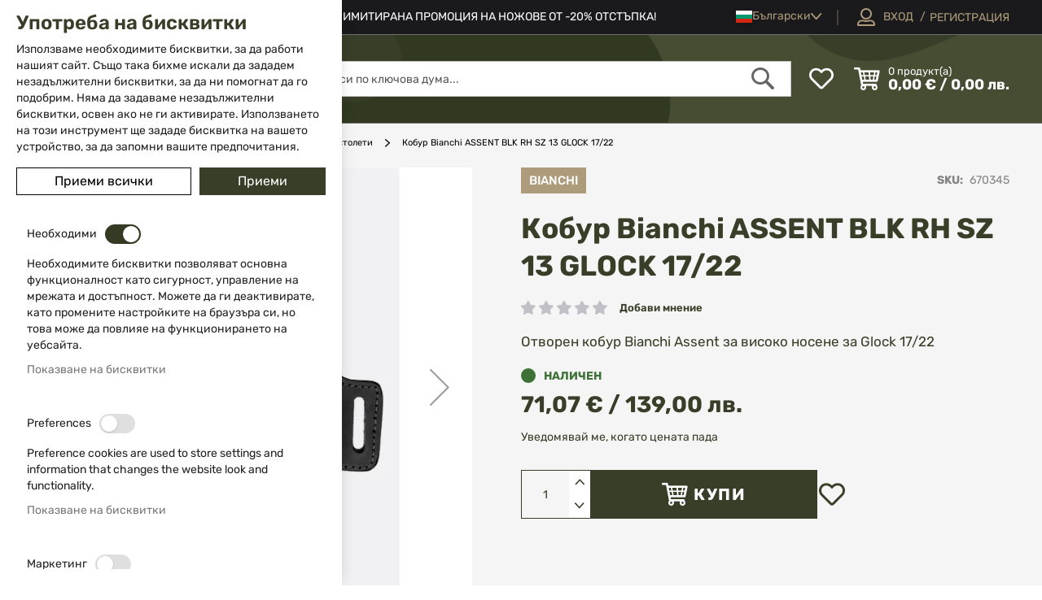

--- FILE ---
content_type: text/html; charset=UTF-8
request_url: https://www.isd-bg.com/126-26156-kobur-assent-blk-rh-670345-1674209042
body_size: 43020
content:
<!doctype html>
<html lang="bg">
    <head prefix="og: http://ogp.me/ns# fb: http://ogp.me/ns/fb# product: http://ogp.me/ns/product#">
        <script>
    var LOCALE = 'bg\u002DBG';
    var BASE_URL = 'https\u003A\u002F\u002Fwww.isd\u002Dbg.com\u002F';
    var require = {
        'baseUrl': 'https\u003A\u002F\u002Fwww.isd\u002Dbg.com\u002Fstatic\u002Fversion1764326233\u002Ffrontend\u002FWebcode\u002Fisdeshop\u002Fbg_BG'
    };</script>        <meta charset="utf-8"/>
<meta name="title" content="⊷ Отворен кожен кобур за пистолети Glock 17/23 Bianchi &gt; ТОП цена - isd-bg.com"/>
<meta name="description" content="Отворен кожен кобур за пистолети Glock 17/23 Bianchi на ТОП цена и качество! Магазин и склад в София, сигурна и бърза доставка! Виж и купи ТУК."/>
<meta name="keywords" content="отворен, кожен, кобур, бианчи, глок, колан, тип, палачинка, bianchi, glock, 17, 22"/>
<meta name="robots" content="INDEX,FOLLOW"/>
<meta name="viewport" content="width=device-width, initial-scale=1"/>
<meta name="format-detection" content="telephone=no"/>
<meta property="og:title" content="⊷ Отворен кожен кобур за пистолети Glock 17/23 Bianchi > ТОП цена"/>
<meta property="og:description" content="Отворен кожен кобур за пистолети Glock 17/23 Bianchi на ТОП цена и качество! Магазин и склад в София, сигурна и бърза доставка! Виж и купи ТУК."/>
<meta property="og:image" content="https://www.isd-bg.com/media/catalog/product/cache/65b45dc82b495ecbf00e4f30f6b97e7b/b/i/bia_126_confidential_tan_rh_002-color-black.png"/>
<meta property="og:image:type" content="image/png"/>
<meta property="og:image:alt" content="⊷ Отворен кожен кобур за пистолети Glock 17/23 Bianchi > ТОП цена"/>
<meta property="og:url" content="https://www.isd-bg.com/126-26156-kobur-assent-blk-rh-670345-1674209042"/>
<meta property="og:locale" content="bg_BG"/>
<meta property="og:image:width" content="265"/>
<meta property="og:image:height" content="265"/>
<meta property="og:type" content="article"/>
<meta property="product:availability" content="instock"/>
<meta property="product:category" content="Аксесоари и части за оръжие"/>
<meta property="product:condition" content="new"/>
<meta property="product:price:currency" content="EUR"/>
<meta property="product:price:amount" content="71.07"/>
<meta property="product:brand" content="BIANCHI"/>
<meta property="product:pretax_price:currency" content="EUR"/>
<meta property="product:pretax_price:amount" content="71.07"/>
<title>⊷ Отворен кожен кобур за пистолети Glock 17/23 Bianchi &gt; ТОП цена - isd-bg.com</title>
<link  rel="stylesheet" type="text/css"  media="all" href="https://www.isd-bg.com/static/version1764326233/frontend/Webcode/isdeshop/bg_BG/mage/calendar.css" />
<link  rel="stylesheet" type="text/css"  media="all" href="https://www.isd-bg.com/static/version1764326233/frontend/Webcode/isdeshop/bg_BG/css/styles-m.css" />
<link  rel="stylesheet" type="text/css"  media="all" href="https://www.isd-bg.com/static/version1764326233/frontend/Webcode/isdeshop/bg_BG/css/theme-icons.css" />
<link  rel="stylesheet" type="text/css"  media="all" href="https://www.isd-bg.com/static/version1764326233/frontend/Webcode/isdeshop/bg_BG/Magento_Theme/css/owl.carousel.css" />
<link  rel="stylesheet" type="text/css"  media="all" href="https://www.isd-bg.com/static/version1764326233/frontend/Webcode/isdeshop/bg_BG/css/isd-icons.css" />
<link  rel="stylesheet" type="text/css"  media="all" href="https://www.isd-bg.com/static/version1764326233/frontend/Webcode/isdeshop/bg_BG/jquery/uppy/dist/uppy-custom.css" />
<link  rel="stylesheet" type="text/css"  media="all" href="https://www.isd-bg.com/static/version1764326233/frontend/Webcode/isdeshop/bg_BG/Swissup_Attributepages/css/attributepages.css" />
<link  rel="stylesheet" type="text/css"  media="all" href="https://www.isd-bg.com/static/version1764326233/frontend/Webcode/isdeshop/bg_BG/Swissup_SeoCrossLinks/css/crosslinks.css" />
<link  rel="stylesheet" type="text/css"  media="all" href="https://www.isd-bg.com/static/version1764326233/frontend/Webcode/isdeshop/bg_BG/Swissup_Swiper/lib/swiper.css" />
<link  rel="stylesheet" type="text/css"  media="all" href="https://www.isd-bg.com/static/version1764326233/frontend/Webcode/isdeshop/bg_BG/TbiBank_FusionPay/css/tbi_custom.css" />
<link  rel="stylesheet" type="text/css"  media="all" href="https://www.isd-bg.com/static/version1764326233/frontend/Webcode/isdeshop/bg_BG/mage/gallery/gallery.css" />
<link  rel="stylesheet" type="text/css"  media="all" href="https://www.isd-bg.com/static/version1764326233/frontend/Webcode/isdeshop/bg_BG/Magepow_SpecialPromotions/css/banner.css" />
<link  rel="stylesheet" type="text/css"  media="screen and (min-width: 768px)" href="https://www.isd-bg.com/static/version1764326233/frontend/Webcode/isdeshop/bg_BG/css/styles-l.css" />
<link  rel="stylesheet" type="text/css"  media="print" href="https://www.isd-bg.com/static/version1764326233/frontend/Webcode/isdeshop/bg_BG/css/print.css" />
<script  type="text/javascript"  src="https://www.isd-bg.com/static/version1764326233/frontend/Webcode/isdeshop/bg_BG/requirejs/require.js"></script>
<script  type="text/javascript"  src="https://www.isd-bg.com/static/version1764326233/frontend/Webcode/isdeshop/bg_BG/mage/requirejs/mixins.js"></script>
<script  type="text/javascript"  src="https://www.isd-bg.com/static/version1764326233/frontend/Webcode/isdeshop/bg_BG/requirejs-config.js"></script>
<script  type="text/javascript"  src="https://www.isd-bg.com/static/version1764326233/frontend/Webcode/isdeshop/bg_BG/Smile_ElasticsuiteTracker/js/tracking.js"></script>
<link  rel="canonical" href="https://www.isd-bg.com/126-26156-kobur-assent-blk-rh-670345-1674209042" />
<link  rel="icon" type="image/x-icon" href="https://www.isd-bg.com/media/favicon/stores/1/favicon_1.png" />
<link  rel="shortcut icon" type="image/x-icon" href="https://www.isd-bg.com/media/favicon/stores/1/favicon_1.png" />
<link  rel="alternate" hreflang="bg-bg" href="https://www.isd-bg.com/126-26156-kobur-assent-blk-rh-670345-1674209042" />
<link  rel="alternate" hreflang="en" href="https://www.isd-bg.com/en/126-26156-kobur-assent-blk-rh-670345-1674209042" />
<link  rel="alternate" hreflang="ro" href="https://www.isd-bg.com/ro/126-26156-kobur-assent-blk-rh-670345-1674209042" />
<link  rel="alternate" hreflang="x-default" href="https://www.isd-bg.com/126-26156-kobur-assent-blk-rh-670345-1674209042" />
 <meta name="p:domain_verify" content="9TKsg0lMWXhKuv2eSWm5mgQPmM6AQoOu"/>
<script type="text/javascript">
    (function(c,l,a,r,i,t,y){
        c[a]=c[a]||function(){(c[a].q=c[a].q||[]).push(arguments)};
        t=l.createElement(r);t.async=1;t.src="https://www.clarity.ms/tag/"+i;
        y=l.getElementsByTagName(r)[0];y.parentNode.insertBefore(t,y);
    })(window, document, "clarity", "script", "k7y7x74yju");
</script>        <script data-defer-js-ignore="1">window.swissupGdprCookieSettings = {"groups":{"necessary":{"code":"necessary","required":1,"prechecked":1},"preferences":{"code":"preferences","required":0,"prechecked":0},"marketing":{"code":"marketing","required":0,"prechecked":0},"analytics":{"code":"analytics","required":0,"prechecked":0}},"cookies":{"PHPSESSID":{"name":"PHPSESSID","group":"necessary"},"form_key":{"name":"form_key","group":"necessary"},"guest-view":{"name":"guest-view","group":"necessary"},"login_redirect":{"name":"login_redirect","group":"necessary"},"mage-banners-cache-storage":{"name":"mage-banners-cache-storage","group":"necessary"},"mage-cache-sessid":{"name":"mage-cache-sessid","group":"necessary"},"mage-cache-storage":{"name":"mage-cache-storage","group":"necessary"},"mage-cache-storage-section-invalidation":{"name":"mage-cache-storage-section-invalidation","group":"necessary"},"mage-messages":{"name":"mage-messages","group":"necessary"},"persistent_shopping_cart":{"name":"persistent_shopping_cart","group":"necessary"},"private_content_version":{"name":"private_content_version","group":"necessary"},"section_data_ids":{"name":"section_data_ids","group":"necessary"},"user_allowed_save_cookie":{"name":"user_allowed_save_cookie","group":"necessary"},"cookie_consent":{"name":"cookie_consent","group":"necessary"},"wishlist":{"name":"wishlist","group":"necessary"},"X-Magento-Vary":{"name":"X-Magento-Vary","group":"necessary"},"store":{"name":"store","group":"preferences"},"product_data_storage":{"name":"product_data_storage","group":"marketing"},"recently_compared_product":{"name":"recently_compared_product","group":"marketing"},"recently_compared_product_previous":{"name":"recently_compared_product_previous","group":"marketing"},"recently_viewed_product":{"name":"recently_viewed_product","group":"marketing"},"recently_viewed_product_previous":{"name":"recently_viewed_product_previous","group":"marketing"},"stf":{"name":"stf","group":"marketing"},"_fbp":{"name":"_fbp","group":"marketing"},"dc_gtm_*":{"name":"dc_gtm_*","group":"analytics"},"_ga":{"name":"_ga","group":"analytics"},"_gat":{"name":"_gat","group":"analytics"},"_gid":{"name":"_gid","group":"analytics"},"_ga_*":{"name":"_ga_*","group":"analytics"},"_gat_*":{"name":"_gat_*","group":"analytics"}},"googleConsent":1,"lifetime":90,"cookieName":"cookie_consent","saveUrl":"https:\/\/www.isd-bg.com\/privacy-tools\/cookie\/accept\/","registerUrl":"https:\/\/www.isd-bg.com\/privacy-tools\/cookie\/unknown\/"}</script>
<script data-defer-js-ignore="1">
window.dataLayer = window.dataLayer || [];
function gdpr_gtag() { dataLayer.push(arguments) }
gdpr_gtag('consent', 'default', {"ad_storage":"denied","ad_user_data":"denied","ad_personalization":"denied","analytics_storage":"denied"});
gdpr_gtag('set', 'url_passthrough', false);
gdpr_gtag('set', 'ads_data_redaction', true);

function gdpr_updateGoogleConsent(groups) {
    gdpr_gtag('consent', 'update', {
        ad_storage: groups.includes('marketing') ? 'granted' : 'denied',
        ad_user_data: groups.includes('marketing') ? 'granted' : 'denied',
        ad_personalization: groups.includes('marketing') ? 'granted' : 'denied',
        analytics_storage: groups.includes('analytics') ? 'granted' : 'denied',
        functionality_storage: groups.includes('preferences') ? 'granted' : 'denied',
        personalization_storage: groups.includes('preferences') ? 'granted' : 'denied',
        security_storage: 'granted'
    });
    gdpr_gtag('set', 'ads_data_redaction', !groups.includes('marketing'));
}

var value = (document.cookie.match(`(^|; )${window.swissupGdprCookieSettings.cookieName}=([^;]*)`)||0)[2] || '';
if (value) {
    try {
        gdpr_updateGoogleConsent(JSON.parse(decodeURIComponent(value))?.groups);
    } catch (e) {
        console.error(e);
    }
}
</script>
    <!-- BEGIN GOOGLE ANALYTICS 4 CODE -->
    <script type="text/x-magento-init">
    {
        "*": {
            "Magento_GoogleGtag/js/google-analytics": {"isCookieRestrictionModeEnabled":false,"currentWebsite":1,"cookieName":"user_allowed_save_cookie","pageTrackingData":{"optPageUrl":"","measurementId":"G-CF04DECC0L"},"ordersTrackingData":[],"googleAnalyticsAvailable":true}        }
    }
    </script>
    <!-- END GOOGLE ANALYTICS 4 CODE -->
    <script type="text/x-magento-init">
        {
            "*": {
                "Magento_PageCache/js/form-key-provider": {
                    "isPaginationCacheEnabled":
                        0                }
            }
        }
    </script>
<script>
try{smileTracker.setConfig({beaconUrl:'https://www.isd-bg.com/elasticsuite/tracker/hit/image/h.png',telemetryUrl:'https://t.elasticsuite.io/track',telemetryEnabled:'',sessionConfig:{"visit_cookie_name":"STUID","visit_cookie_lifetime":"3600","visitor_cookie_lifetime":"365","visitor_cookie_name":"STVID","domain":"www.isd-bg.com","path":"\/"},});smileTracker.addPageVar('store_id','1');require(['Smile_ElasticsuiteTracker/js/user-consent'],function(userConsent){if(userConsent({"cookieRestrictionEnabled":"0","cookieRestrictionName":"user_allowed_save_cookie"})){smileTracker.sendTag();}});}catch(err){;}
</script><script type="text&#x2F;javascript">window.webcodeEurozonePriceConfig = {"exchangeRate":"1.95583","currencySeparator":"\/"};</script>
<meta property="og:type" content="product" />
<meta property="og:title"
      content="&#x041A;&#x043E;&#x0431;&#x0443;&#x0440;&#x20;Bianchi&#x20;ASSENT&#x20;BLK&#x20;RH&#x20;SZ&#x20;13&#x20;GLOCK&#x20;17&#x2F;22" />
<meta property="og:image"
      content="https://www.isd-bg.com/media/catalog/product/cache/65b45dc82b495ecbf00e4f30f6b97e7b/b/i/bia_126_confidential_tan_rh_002-color-black.png" />
<meta property="og:description"
      content="&#x041E;&#x0442;&#x0432;&#x043E;&#x0440;&#x0435;&#x043D;&#x20;&#x043A;&#x043E;&#x0431;&#x0443;&#x0440;&#x20;Bianchi&#x20;Assent&#x20;&#x0437;&#x0430;&#x20;&#x0432;&#x0438;&#x0441;&#x043E;&#x043A;&#x043E;&#x20;&#x043D;&#x043E;&#x0441;&#x0435;&#x043D;&#x0435;&#x20;&#x0437;&#x0430;&#x20;Glock&#x20;17&#x2F;22" />
<meta property="og:url" content="https://www.isd-bg.com/126-26156-kobur-assent-blk-rh-670345-1674209042" />
    <meta property="product:price:amount" content="71.07"/>
    <meta property="product:price:currency"
      content="EUR"/>
    </head>
    <body data-container="body"
          data-mage-init='{"loaderAjax": {}, "loader": { "icon": "https://www.isd-bg.com/static/version1764326233/frontend/Webcode/isdeshop/bg_BG/images/loader-2.gif"}}'
        id="html-body" class="catalog-product-view product-126-26156-kobur-assent-blk-rh-670345-1674209042 page-layout-1column">
        
<script type="text/x-magento-init">
    {
        "*": {
            "Magento_PageBuilder/js/widget-initializer": {
                "config": {"[data-content-type=\"slider\"][data-appearance=\"default\"]":{"Magento_PageBuilder\/js\/content-type\/slider\/appearance\/default\/widget":false},"[data-content-type=\"map\"]":{"Magento_PageBuilder\/js\/content-type\/map\/appearance\/default\/widget":false},"[data-content-type=\"row\"]":{"Magento_PageBuilder\/js\/content-type\/row\/appearance\/default\/widget":false},"[data-content-type=\"tabs\"]":{"Magento_PageBuilder\/js\/content-type\/tabs\/appearance\/default\/widget":false},"[data-content-type=\"slide\"]":{"Magento_PageBuilder\/js\/content-type\/slide\/appearance\/default\/widget":{"buttonSelector":".pagebuilder-slide-button","showOverlay":"hover","dataRole":"slide"}},"[data-content-type=\"banner\"]":{"Magento_PageBuilder\/js\/content-type\/banner\/appearance\/default\/widget":{"buttonSelector":".pagebuilder-banner-button","showOverlay":"hover","dataRole":"banner"}},"[data-content-type=\"buttons\"]":{"Magento_PageBuilder\/js\/content-type\/buttons\/appearance\/inline\/widget":false},"[data-content-type=\"products\"][data-appearance=\"carousel\"]":{"Magento_PageBuilder\/js\/content-type\/products\/appearance\/carousel\/widget":false}},
                "breakpoints": {"desktop":{"label":"Desktop","stage":true,"default":true,"class":"desktop-switcher","icon":"Magento_PageBuilder::css\/images\/switcher\/switcher-desktop.svg","conditions":{"min-width":"991px"},"options":{"products":{"default":{"slidesToShow":"5"}}}},"tablet":{"conditions":{"max-width":"991px","min-width":"768px"},"options":{"products":{"default":{"slidesToShow":"4"},"continuous":{"slidesToShow":"3"}}}},"mobile":{"label":"Mobile","stage":true,"class":"mobile-switcher","icon":"Magento_PageBuilder::css\/images\/switcher\/switcher-mobile.svg","media":"only screen and (max-width: 768px)","conditions":{"max-width":"768px","min-width":"640px"},"options":{"products":{"default":{"slidesToShow":"3","rows":"2"}}}},"mobile-small":{"conditions":{"max-width":"640px"},"options":{"products":{"default":{"slidesToShow":"2","rows":"2"},"continuous":{"slidesToShow":"1","rows":"2"}}}}}            }
        }
    }
</script>

<div class="cookie-status-message" id="cookie-status">
    The store will not work correctly when cookies are disabled.</div>
<script type="text&#x2F;javascript">document.querySelector("#cookie-status").style.display = "none";</script>
<script type="text/x-magento-init">
    {
        "*": {
            "cookieStatus": {}
        }
    }
</script>

<script type="text/x-magento-init">
    {
        "*": {
            "mage/cookies": {
                "expires": null,
                "path": "\u002F",
                "domain": ".www.isd\u002Dbg.com",
                "secure": true,
                "lifetime": "3600"
            }
        }
    }
</script>
    <noscript>
        <div class="message global noscript">
            <div class="content">
                <p>
                    <strong>JavaScript изглежда да бъде прекратен във вашия браузър.</strong>
                    <span>
                        За най-добър опит на нашия сайт не забравяйте да включите Javascript във вашия браузър.                    </span>
                </p>
            </div>
        </div>
    </noscript>

<script>
    window.cookiesConfig = window.cookiesConfig || {};
    window.cookiesConfig.secure = true;
</script><script>    require.config({
        map: {
            '*': {
                wysiwygAdapter: 'mage/adminhtml/wysiwyg/tiny_mce/tinymceAdapter'
            }
        }
    });</script><script>    require.config({
        paths: {
            googleMaps: 'https\u003A\u002F\u002Fmaps.googleapis.com\u002Fmaps\u002Fapi\u002Fjs\u003Fv\u003D3.53\u0026key\u003D'
        },
        config: {
            'Magento_PageBuilder/js/utils/map': {
                style: '',
            },
            'Magento_PageBuilder/js/content-type/map/preview': {
                apiKey: '',
                apiKeyErrorMessage: 'You\u0020must\u0020provide\u0020a\u0020valid\u0020\u003Ca\u0020href\u003D\u0027https\u003A\u002F\u002Fwww.isd\u002Dbg.com\u002Fadminhtml\u002Fsystem_config\u002Fedit\u002Fsection\u002Fcms\u002F\u0023cms_pagebuilder\u0027\u0020target\u003D\u0027_blank\u0027\u003EGoogle\u0020Maps\u0020API\u0020key\u003C\u002Fa\u003E\u0020to\u0020use\u0020a\u0020map.'
            },
            'Magento_PageBuilder/js/form/element/map': {
                apiKey: '',
                apiKeyErrorMessage: 'You\u0020must\u0020provide\u0020a\u0020valid\u0020\u003Ca\u0020href\u003D\u0027https\u003A\u002F\u002Fwww.isd\u002Dbg.com\u002Fadminhtml\u002Fsystem_config\u002Fedit\u002Fsection\u002Fcms\u002F\u0023cms_pagebuilder\u0027\u0020target\u003D\u0027_blank\u0027\u003EGoogle\u0020Maps\u0020API\u0020key\u003C\u002Fa\u003E\u0020to\u0020use\u0020a\u0020map.'
            },
        }
    });</script><script>
    require.config({
        shim: {
            'Magento_PageBuilder/js/utils/map': {
                deps: ['googleMaps']
            }
        }
    });</script><div class="page-wrapper"><header class="page-header"><div class="panel wrapper"><div class="panel header">
<div class="header-contacts">
        <a href="tel:02 983 5014" class="phone-link"><span>02 983 5014</span></a>
            <a href="mailto:office@isd-bg.com" class="mail-link general-email"><span>office@isd-bg.com</span></a>
    </div>
<a class="action skip contentarea"
   href="#contentarea">
    <span>
        Прескачане към съдържанието    </span>
</a>
<style>#html-body [data-pb-style=GXWBUVF]{justify-content:flex-start;display:flex;flex-direction:column;background-position:left top;background-size:cover;background-repeat:no-repeat;background-attachment:scroll}</style><div data-content-type="row" data-appearance="contained" data-element="main"><div data-enable-parallax="0" data-parallax-speed="0.5" data-background-images="{}" data-background-type="image" data-video-loop="true" data-video-play-only-visible="true" data-video-lazy-load="true" data-video-fallback-src="" data-element="inner" data-pb-style="GXWBUVF"><div class="header-cms-text" data-content-type="text" data-appearance="default" data-element="main"><p><span style="color: #ffffff;">ЛИМИТИРАНА ПРОМОЦИЯ НА НОЖОВЕ ОТ -20% ОТСТЪПКА!</span></p></div></div></div>        <div class="switcher language switcher-language" data-ui-id="language-switcher" id="switcher-language">
        <strong class="label switcher-label"><span>Език</span></strong>
        <div class="actions dropdown options switcher-options">
            <div class="action toggle switcher-trigger"
                 id="switcher-language-trigger"
                 data-mage-init='{"dropdown":{}}'
                 data-toggle="dropdown"
                 data-trigger-keypress-button="true">
                <strong class="view-bg">
                    <span>Български</span>
                </strong>
            </div>
            <ul class="dropdown switcher-dropdown"
                data-target="dropdown">
                                                                                                                                                                                                                        <li class="view-en switcher-option">
                                        <a href="https://www.isd-bg.com/stores/store/redirect/___store/en/___from_store/bg/uenc/aHR0cHM6Ly93d3cuaXNkLWJnLmNvbS9lbi8xMjYtMjYxNTYta29idXItYXNzZW50LWJsay1yaC02NzAzNDUtMTY3NDIwOTA0Mg~~/">
                                            English                                        </a>
                                    </li>
                                                                                                                                                                                                                                                                    <li class="view-ro switcher-option">
                                        <a href="https://www.isd-bg.com/stores/store/redirect/___store/ro/___from_store/bg/uenc/aHR0cHM6Ly93d3cuaXNkLWJnLmNvbS9yby8xMjYtMjYxNTYta29idXItYXNzZW50LWJsay1yaC02NzAzNDUtMTY3NDIwOTA0Mg~~/">
                                            Romanian                                        </a>
                                    </li>
                                                                                                                                                                                                                                                                    <li class="view-gr switcher-option">
                                        <a href="https://www.isd-bg.com/stores/store/redirect/___store/gr/___from_store/bg/uenc/aHR0cHM6Ly93d3cuaXNkLWJnLmNvbS9lbC8xMjYtMjYxNTYta29idXItYXNzZW50LWJsay1yaC02NzAzNDUtMTY3NDIwOTA0Mg~~/">
                                            Έλληνας                                        </a>
                                    </li>
                                                                                                                                                                                                                    </ul>
        </div>
    </div>
<ul class="header links">    <li class="greet welcome" data-bind="scope: 'customer',">
        <!-- ko if: customer().fullname  -->
        <span class="logged-in"
              data-bind="text: customer().fullname">
        </span>
        <!-- /ko -->

        <!-- ko ifnot: customer().fullname  -->
                <!-- /ko -->
    </li>
    <script type="text/x-magento-init">
    {
        "*": {
            "Magento_Ui/js/core/app": {
                "components": {
                    "customer": {
                        "component": "Magento_Customer/js/view/customer"
                    }
                }
            }
        }
    }
    </script>
<li class="link authorization-link logged-out" data-label="/">
    <a href="https://www.isd-bg.com/customer/account/login/referer/aHR0cHM6Ly93d3cuaXNkLWJnLmNvbS8xMjYtMjYxNTYta29idXItYXNzZW50LWJsay1yaC02NzAzNDUtMTY3NDIwOTA0Mg~~/"        ><span class="text">Вход</span> </a>
</li>
<li><a href="https://www.isd-bg.com/customer/account/create/" id="id7fn7BXVl" >Регистрация</a></li></ul></div></div><div class="header content"><span data-action="toggle-nav" class="action nav-toggle"><span>Меню</span></span>
<a
    class="logo"
    href="https://www.isd-bg.com/"
    title="&#x0412;&#x0441;&#x0438;&#x0447;&#x043A;&#x043E;&#x20;&#x0437;&#x0430;&#x20;&#x043B;&#x043E;&#x0432;&#x0430;&#x20;&#x0438;&#x20;&#x0441;&#x0432;&#x043E;&#x0431;&#x043E;&#x0434;&#x043D;&#x043E;&#x0442;&#x043E;&#x20;&#x0432;&#x0440;&#x0435;&#x043C;&#x0435;"
    aria-label="store logo">
    <picture><source type="image/webp" srcset="https://www.isd-bg.com/media/logo/default/logo.webp"><img src="https://www.isd-bg.com/media/logo/default/logo.png" title="&#x0412;&#x0441;&#x0438;&#x0447;&#x043A;&#x043E;&#x20;&#x0437;&#x0430;&#x20;&#x043B;&#x043E;&#x0432;&#x0430;&#x20;&#x0438;&#x20;&#x0441;&#x0432;&#x043E;&#x0431;&#x043E;&#x0434;&#x043D;&#x043E;&#x0442;&#x043E;&#x20;&#x0432;&#x0440;&#x0435;&#x043C;&#x0435;" alt="&#x0412;&#x0441;&#x0438;&#x0447;&#x043A;&#x043E;&#x20;&#x0437;&#x0430;&#x20;&#x043B;&#x043E;&#x0432;&#x0430;&#x20;&#x0438;&#x20;&#x0441;&#x0432;&#x043E;&#x0431;&#x043E;&#x0434;&#x043D;&#x043E;&#x0442;&#x043E;&#x20;&#x0432;&#x0440;&#x0435;&#x043C;&#x0435;" width="250" height="56" loading="lazy" /></picture>
</a>
<div class="wishlist-wrapper" data-bind="scope: 'wishlist'">
    <a href="https://www.isd-bg.com/wishlist/" class="towishlist empty" data-bind="css: {'empty': !wishlist().counter}">

        <span class="text">Моят списък с любими</span>

        <!-- ko if: wishlist().counter -->
        <span data-bind="text: wishlist().counter" class="counter qty"></span>
        <!-- /ko -->
    </a>
</div>
<script type="text/x-magento-init">
    {
        "*": {
            "Magento_Ui/js/core/app": {
                "components": {
                    "wishlist": {
                        "component": "Magento_Wishlist/js/view/wishlist"
                    }
                }
            }
        }
    }

</script>
<div data-block="minicart" class="minicart-wrapper">
    <a class="action showcart" href="https://www.isd-bg.com/checkout/cart/"
       data-bind="scope: 'minicart_content'">
        <span class="minicart-action-content hidden" data-bind="css: { hidden: !!getCartParam('summary_count') == false && !isLoading() },
                   blockLoader: isLoading">
            <span class="mobile-text">Количка</span>
            <span class="row-1">
                <span class="counter qty empty"
                      data-bind="css: { empty: !!getCartParam('summary_count') == false && !isLoading() },
                       blockLoader: isLoading">
                            <span class="counter-number">
                                <!-- ko if: getCartParam('summary_count') -->
                                    <!-- ko text: getCartParam('summary_count') --><!-- /ko -->
                                <!-- /ko -->

                                <!-- ko ifnot: getCartParam('summary_count') -->
                                  0
                                <!-- /ko -->
                            </span>
                    <span class="counter-label">
                    <!-- ko if: getCartParam('summary_count') -->
                                <!-- ko text: getCartParam('subtotal') --><!-- /ko -->
                        <!-- ko i18n: 'items' --><!-- /ko -->
                        <!-- /ko -->
                    </span>
                <span class="text1">продукт(а)</span>
                </span>
            </span>
            <!-- ko if: getCartParam('summary_count') -->
            <span class="subtotal" data-bind="html: getCartParam('subtotal')" ></span>
            <!-- /ko -->

            <!-- ko ifnot: getCartParam('summary_count') -->
           <span class="subtotal"> 0,00 € / 0,00 лв.</span>
            <!-- /ko -->
        </span>

    </a>
            <div class="block block-minicart"
             data-role="dropdownDialog"
             data-mage-init='{"dropdownDialog":{
                "appendTo":"[data-block=minicart]",
                "triggerTarget":".showcart",
                "timeout": "500",
                "closeOnMouseLeave": true,
                "closeOnEscape": true,
                "triggerClass":"active",
                "parentClass":"active",
                "buttons":[]}}'>
            <div id="minicart-content-wrapper" data-bind="scope: 'minicart_content'">
                <!-- ko template: getTemplate() --><!-- /ko -->
            </div>
                    </div>
        <script>window.checkout = {"shoppingCartUrl":"https:\/\/www.isd-bg.com\/checkout\/cart\/","checkoutUrl":"https:\/\/www.isd-bg.com\/checkout\/","updateItemQtyUrl":"https:\/\/www.isd-bg.com\/checkout\/sidebar\/updateItemQty\/","removeItemUrl":"https:\/\/www.isd-bg.com\/checkout\/sidebar\/removeItem\/","imageTemplate":"Magento_Catalog\/product\/image_with_borders","baseUrl":"https:\/\/www.isd-bg.com\/","minicartMaxItemsVisible":3,"websiteId":"1","maxItemsToDisplay":10,"storeId":"1","storeGroupId":"1","agreementIds":["1","2","3"],"customerLoginUrl":"https:\/\/www.isd-bg.com\/customer\/account\/login\/referer\/aHR0cHM6Ly93d3cuaXNkLWJnLmNvbS8xMjYtMjYxNTYta29idXItYXNzZW50LWJsay1yaC02NzAzNDUtMTY3NDIwOTA0Mg~~\/","isRedirectRequired":false,"autocomplete":"off","captcha":{"user_login":{"isCaseSensitive":false,"imageHeight":50,"imageSrc":"","refreshUrl":"https:\/\/www.isd-bg.com\/captcha\/refresh\/","isRequired":false,"timestamp":1768607465}}}</script>    <script type="text/x-magento-init">
    {
        "[data-block='minicart']": {
            "Magento_Ui/js/core/app": {"components":{"minicart_content":{"children":{"subtotal.container":{"children":{"subtotal":{"children":{"subtotal.totals":{"config":{"display_cart_subtotal_incl_tax":0,"display_cart_subtotal_excl_tax":1,"template":"Magento_Tax\/checkout\/minicart\/subtotal\/totals"},"children":{"subtotal.totals.msrp":{"component":"Magento_Msrp\/js\/view\/checkout\/minicart\/subtotal\/totals","config":{"displayArea":"minicart-subtotal-hidden","template":"Magento_Msrp\/checkout\/minicart\/subtotal\/totals"}}},"component":"Magento_Tax\/js\/view\/checkout\/minicart\/subtotal\/totals"}},"component":"uiComponent","config":{"template":"Magento_Checkout\/minicart\/subtotal"}}},"component":"uiComponent","config":{"displayArea":"subtotalContainer"}},"item.renderer":{"component":"Magento_Checkout\/js\/view\/cart-item-renderer","config":{"displayArea":"defaultRenderer","template":"Magento_Checkout\/minicart\/item\/default"},"children":{"item.image":{"component":"Magento_Catalog\/js\/view\/image","config":{"template":"Magento_Catalog\/product\/image","displayArea":"itemImage"}},"checkout.cart.item.price.sidebar":{"component":"uiComponent","config":{"template":"Magento_Checkout\/minicart\/item\/price","displayArea":"priceSidebar"}}}},"extra_info":{"component":"uiComponent","config":{"displayArea":"extraInfo"}},"promotion":{"component":"uiComponent","config":{"displayArea":"promotion"}}},"config":{"itemRenderer":{"default":"defaultRenderer","simple":"defaultRenderer","virtual":"defaultRenderer"},"template":"Magento_Checkout\/minicart\/content"},"component":"Magento_Checkout\/js\/view\/minicart"}},"types":[]}        },
        "*": {
            "Magento_Ui/js/block-loader": "https\u003A\u002F\u002Fwww.isd\u002Dbg.com\u002Fstatic\u002Fversion1764326233\u002Ffrontend\u002FWebcode\u002Fisdeshop\u002Fbg_BG\u002Fimages\u002Floader\u002D1.gif"
        }
    }
    </script>
</div>


<div class="block block-search">
    <div class="block block-title">
        <strong>Търсене</strong>
    </div>

    <div class="block block-content">
        <form
            id="minisearch-form-top-search"
            class="form minisearch"
            action="https://www.isd-bg.com/catalogsearch/result/"
            method="get"
        >
            <div class="field search">
                <label class="label" for="minisearch-input-top-search" data-role="minisearch-label">
                    <span>Търсене</span>
                </label>

                <div class="control">
                    <input
                        id="minisearch-input-top-search"
                        type="text"
                        name="q"
                        value=""
                        placeholder="Търси по ключова дума..."
                        class="input-text"
                        maxlength="128"
                        role="combobox"
                        aria-haspopup="false"
                        aria-autocomplete="both"
                        aria-expanded="false"
                        autocomplete="off"
                        data-block="autocomplete-form"
                        data-mage-init="&#x7B;&quot;quickSearch&quot;&#x3A;&#x7B;&quot;formSelector&quot;&#x3A;&quot;&#x23;minisearch-form-top-search&quot;,&quot;url&quot;&#x3A;&quot;https&#x3A;&#x5C;&#x2F;&#x5C;&#x2F;www.isd-bg.com&#x5C;&#x2F;search&#x5C;&#x2F;ajax&#x5C;&#x2F;suggest&#x5C;&#x2F;&quot;,&quot;destinationSelector&quot;&#x3A;&quot;&#x23;minisearch-autocomplete-top-search&quot;,&quot;templates&quot;&#x3A;&#x7B;&quot;term&quot;&#x3A;&#x7B;&quot;title&quot;&#x3A;&quot;Search&#x20;terms&quot;,&quot;template&quot;&#x3A;&quot;Smile_ElasticsuiteCore&#x5C;&#x2F;autocomplete&#x5C;&#x2F;term&quot;&#x7D;,&quot;product&quot;&#x3A;&#x7B;&quot;title&quot;&#x3A;&quot;&#x5C;u041f&#x5C;u0440&#x5C;u043e&#x5C;u0434&#x5C;u0443&#x5C;u043a&#x5C;u0442&#x5C;u0438&quot;,&quot;template&quot;&#x3A;&quot;Smile_ElasticsuiteCatalog&#x5C;&#x2F;autocomplete&#x5C;&#x2F;product&quot;&#x7D;,&quot;category&quot;&#x3A;&#x7B;&quot;title&quot;&#x3A;&quot;&#x5C;u041a&#x5C;u0430&#x5C;u0442&#x5C;u0435&#x5C;u0433&#x5C;u043e&#x5C;u0440&#x5C;u0438&#x5C;u0438&quot;,&quot;template&quot;&#x3A;&quot;Smile_ElasticsuiteCatalog&#x5C;&#x2F;autocomplete&#x5C;&#x2F;category&quot;&#x7D;,&quot;product_attribute&quot;&#x3A;&#x7B;&quot;title&quot;&#x3A;&quot;&#x5C;u0410&#x5C;u0442&#x5C;u0440&#x5C;u0438&#x5C;u0431&#x5C;u0443&#x5C;u0442&#x5C;u0438&quot;,&quot;template&quot;&#x3A;&quot;Smile_ElasticsuiteCatalog&#x5C;&#x2F;autocomplete&#x5C;&#x2F;product-attribute&quot;,&quot;titleRenderer&quot;&#x3A;&quot;Smile_ElasticsuiteCatalog&#x5C;&#x2F;js&#x5C;&#x2F;autocomplete&#x5C;&#x2F;product-attribute&quot;&#x7D;&#x7D;,&quot;priceFormat&quot;&#x3A;&#x7B;&quot;pattern&quot;&#x3A;&quot;&#x25;s&#x5C;u00a0&#x5C;u20ac&quot;,&quot;precision&quot;&#x3A;2,&quot;requiredPrecision&quot;&#x3A;2,&quot;decimalSymbol&quot;&#x3A;&quot;,&quot;,&quot;groupSymbol&quot;&#x3A;&quot;&#x5C;u00a0&quot;,&quot;groupLength&quot;&#x3A;3,&quot;integerRequired&quot;&#x3A;false&#x7D;,&quot;minSearchLength&quot;&#x3A;&quot;1&quot;&#x7D;&#x7D;"
                    />

                    <div id="minisearch-autocomplete-top-search" class="search-autocomplete"></div>

                                    </div>
            </div>

            <div class="actions">
                <button
                    type="submit"
                    title="Търсене"
                    class="action search"
                >
                    <span>Търсене</span>
                </button>
            </div>
        </form>
    </div>
</div>
</div>        <script type="application/javascript" async
            src=https://static.klaviyo.com/onsite/js/VBkgNk/klaviyo.js ></script>

    <script type="text/x-magento-init">
        {
            "*": {
                "KlaviyoCustomerData": {}
            }
        }
    </script>
</header><div class="menu-wrapper">
    <div class="container">
        <div class="vertical-menu-wrapper">
            <div class="vertical-menu">
                    <span class="label">Категории</span>

                <div id="vertical-menu-content-wrapper">
                        <div class="sections nav-sections">
                <div class="section-items nav-sections-items"
             data-mage-init='{"tabs":{"openedState":"active"}}'>
                                            <div class="section-item-title nav-sections-item-title"
                     data-role="collapsible">
                    <a class="nav-sections-item-switch"
                       data-toggle="switch" href="#store.menu">
                        Меню                    </a>
                </div>
                <div class="section-item-content nav-sections-item-content"
                     id="store.menu"
                     data-role="content">
                    
<nav class="navigation" data-action="navigation">
    <ul data-mage-init='{"menu":{"responsive":true, "expanded":true, "position":{"my":"left top","at":"left bottom"}}}'>
        <li  class="level0 nav-1 category-item level-top category-oruzhie parent"><a href="https://www.isd-bg.com/oruzhie"  class="level-top category-oruzhie" ><span>Оръжие</span></a><ul class="level0 submenu"><li  class="level1 nav-1-1 category-item parent"><a href="https://www.isd-bg.com/oruzhie/k-so-narezno-or-zhie" ><span>Късо нарезно оръжие</span></a><ul class="level1 submenu"><li  class="level2 nav-1-1-1 category-item"><a href="https://www.isd-bg.com/oruzhie/k-so-narezno-or-zhie/revolveri" ><span>Револвери</span></a></li><li  class="level2 nav-1-1-2 category-item last"><a href="https://www.isd-bg.com/oruzhie/k-so-narezno-or-zhie/pistoleti" ><span>Пистолети</span></a></li></ul></li><li  class="level1 nav-1-2 category-item parent"><a href="https://www.isd-bg.com/oruzhie/d-lgo-narezno-or-zhie" ><span>Дълго нарезно оръжие</span></a><ul class="level1 submenu"><li  class="level2 nav-1-2-1 category-item last parent"><a href="https://www.isd-bg.com/oruzhie/d-lgo-narezno-or-zhie/karabini" ><span>Карабини</span></a><ul class="level2 submenu"><li  class="level3 nav-1-2-1-1 category-item"><a href="https://www.isd-bg.com/oruzhie/d-lgo-narezno-or-zhie/karabini/boltovi-karabini" ><span>Болтови карабини</span></a></li><li  class="level3 nav-1-2-1-2 category-item"><a href="https://www.isd-bg.com/oruzhie/d-lgo-narezno-or-zhie/karabini/poluavtomatichni-karabini" ><span>Полуавтоматични карабини</span></a></li><li  class="level3 nav-1-2-1-3 category-item last"><a href="https://www.isd-bg.com/oruzhie/d-lgo-narezno-or-zhie/karabini/leveraction" ><span>Левър-екшън</span></a></li></ul></li></ul></li><li  class="level1 nav-1-3 category-item parent"><a href="https://www.isd-bg.com/oruzhie/gladkocevno-or-zhie" ><span>Гладкоцевно оръжие</span></a><ul class="level1 submenu"><li  class="level2 nav-1-3-1 category-item"><a href="https://www.isd-bg.com/oruzhie/gladkocevno-or-zhie/gazovi-poluavtomati" ><span>Газови полуавтомати</span></a></li><li  class="level2 nav-1-3-2 category-item"><a href="https://www.isd-bg.com/oruzhie/gladkocevno-or-zhie/inercionni-poluavtomati" ><span>Инерционни полуавтомати</span></a></li><li  class="level2 nav-1-3-3 category-item"><a href="https://www.isd-bg.com/oruzhie/gladkocevno-or-zhie/klasicheski-lovni-pushki" ><span>Класически ловни пушки</span></a></li><li  class="level2 nav-1-3-4 category-item"><a href="https://www.isd-bg.com/oruzhie/gladkocevno-or-zhie/kombinirani-lovni-pushki" ><span>Комбинирани ловни пушки</span></a></li><li  class="level2 nav-1-3-5 category-item last"><a href="https://www.isd-bg.com/oruzhie/gladkocevno-or-zhie/pumps" ><span>Помпи</span></a></li></ul></li><li  class="level1 nav-1-4 category-item parent"><a href="https://www.isd-bg.com/oruzhie/gazovo-or-zhie" ><span>Газово оръжие</span></a><ul class="level1 submenu"><li  class="level2 nav-1-4-1 category-item"><a href="https://www.isd-bg.com/oruzhie/gazovo-or-zhie/revolveri" ><span>Револвери</span></a></li><li  class="level2 nav-1-4-2 category-item last"><a href="https://www.isd-bg.com/oruzhie/gazovo-or-zhie/pistoleti" ><span>Пистолети</span></a></li></ul></li><li  class="level1 nav-1-5 category-item parent"><a href="https://www.isd-bg.com/oruzhie/v-zdushno-or-zhie" ><span>Въздушно оръжие</span></a><ul class="level1 submenu"><li  class="level2 nav-1-5-1 category-item"><a href="https://www.isd-bg.com/oruzhie/v-zdushno-or-zhie/pistoleti-i-revolveri" ><span>Пистолети и револвери</span></a></li><li  class="level2 nav-1-5-2 category-item last"><a href="https://www.isd-bg.com/oruzhie/v-zdushno-or-zhie/v-zdushni-pushki" ><span>Въздушни пушки</span></a></li></ul></li><li  class="level1 nav-1-6 category-item"><a href="https://www.isd-bg.com/oruzhie/lakove-i-arbaleti" ><span>Лъкове и арбалети</span></a></li><li  class="level1 nav-1-7 category-item"><a href="https://www.isd-bg.com/oruzhie/supresori" ><span>Супресори</span></a></li><li  class="level1 nav-1-8 category-item parent"><a href="https://www.isd-bg.com/oruzhie/airsoft" ><span>Airsoft оръжие</span></a><ul class="level1 submenu"><li  class="level2 nav-1-8-1 category-item last"><a href="https://www.isd-bg.com/oruzhie/airsoft/airsoft-aksesoari" ><span>Airsoft аксесоари</span></a></li></ul></li><li  class="level1 nav-1-9 category-item last"><a href="https://www.isd-bg.com/oruzhie/upotrebyavano-orazhie" ><span>Употребявано оръжие</span></a></li></ul></li><li  class="level0 nav-2 category-item level-top category-boepripasi parent"><a href="https://www.isd-bg.com/boepripasi"  class="level-top category-boepripasi" ><span>Боеприпаси</span></a><ul class="level0 submenu"><li  class="level1 nav-2-1 category-item"><a href="https://www.isd-bg.com/boepripasi/boepripasi-za-k-so-narezno-or-zhie" ><span>Боеприпаси за късо нарезно оръжие</span></a></li><li  class="level1 nav-2-2 category-item"><a href="https://www.isd-bg.com/boepripasi/boepripasi-za-d-lgo-narezno-or-zhie" ><span>Боеприпаси за дълго нарезно оръжие</span></a></li><li  class="level1 nav-2-3 category-item"><a href="https://www.isd-bg.com/boepripasi/boepripasi-za-gladkocevno-orujie" ><span>Боеприпаси за гладкоцевно оръжие</span></a></li><li  class="level1 nav-2-4 category-item"><a href="https://www.isd-bg.com/boepripasi/boepripasi-za-gazovo-or-zhie" ><span>Боеприпаси за газово оръжие</span></a></li><li  class="level1 nav-2-5 category-item"><a href="https://www.isd-bg.com/boepripasi/boepripasi-za-v-zdushno-or-zhie" ><span>Боеприпаси за въздушно оръжие</span></a></li><li  class="level1 nav-2-6 category-item"><a href="https://www.isd-bg.com/boepripasi/reloading" ><span>Релоудинг</span></a></li><li  class="level1 nav-2-7 category-item last"><a href="https://www.isd-bg.com/boepripasi/kapsuli-za-spuskane" ><span>Капсули за спускане</span></a></li></ul></li><li  class="level0 nav-3 category-item level-top category-aksesoari-i-chasti-za-orujia parent"><a href="https://www.isd-bg.com/aksesoari-i-chasti-za-orujia"  class="level-top category-aksesoari-i-chasti-za-orujia" ><span>Аксесоари и части за оръжие</span></a><ul class="level0 submenu"><li  class="level1 nav-3-1 category-item parent"><a href="https://www.isd-bg.com/aksesoari-i-chasti-za-orujia/merni-pribori" ><span>Мерни прибори</span></a><ul class="level1 submenu"><li  class="level2 nav-3-1-1 category-item"><a href="https://www.isd-bg.com/aksesoari-i-chasti-za-orujia/merni-pribori/lovni-optiki" ><span>Ловни оптики</span></a></li><li  class="level2 nav-3-1-2 category-item"><a href="https://www.isd-bg.com/aksesoari-i-chasti-za-orujia/merni-pribori/optiki-i-b-rzomerci-za-v-zdushno-or-zhie" ><span>Оптики и бързомерци за въздушно оръжие</span></a></li><li  class="level2 nav-3-1-3 category-item"><a href="https://www.isd-bg.com/aksesoari-i-chasti-za-orujia/merni-pribori/noschni-merni-pribori-za-d-lgo-or-zhie" ><span>Нощни мерни прибори </span></a></li><li  class="level2 nav-3-1-4 category-item"><a href="https://www.isd-bg.com/aksesoari-i-chasti-za-orujia/merni-pribori/mushki" ><span>Мушки</span></a></li><li  class="level2 nav-3-1-5 category-item"><a href="https://www.isd-bg.com/aksesoari-i-chasti-za-orujia/merni-pribori/dalekomeri" ><span>Далекомери</span></a></li><li  class="level2 nav-3-1-6 category-item"><a href="https://www.isd-bg.com/aksesoari-i-chasti-za-orujia/merni-pribori/uredi-za-noschno-vizhdane" ><span>Уреди за нощно виждане</span></a></li><li  class="level2 nav-3-1-7 category-item"><a href="https://www.isd-bg.com/aksesoari-i-chasti-za-orujia/merni-pribori/burzomerci" ><span>Бързомери</span></a></li><li  class="level2 nav-3-1-8 category-item last"><a href="https://www.isd-bg.com/aksesoari-i-chasti-za-orujia/merni-pribori/termalni-optiki" ><span>Термални оптики</span></a></li></ul></li><li  class="level1 nav-3-2 category-item parent"><a href="https://www.isd-bg.com/aksesoari-i-chasti-za-orujia/koburi" ><span>Кобури</span></a><ul class="level1 submenu"><li  class="level2 nav-3-2-1 category-item"><a href="https://www.isd-bg.com/aksesoari-i-chasti-za-orujia/koburi/za-pistoleti" ><span>За пистолети</span></a></li><li  class="level2 nav-3-2-2 category-item last"><a href="https://www.isd-bg.com/aksesoari-i-chasti-za-orujia/koburi/za-revolveri" ><span>За револвери</span></a></li></ul></li><li  class="level1 nav-3-3 category-item parent"><a href="https://www.isd-bg.com/aksesoari-i-chasti-za-orujia/poddr-zhka-na-or-zhie" ><span>Поддръжка на оръжие</span></a><ul class="level1 submenu"><li  class="level2 nav-3-3-1 category-item"><a href="https://www.isd-bg.com/aksesoari-i-chasti-za-orujia/poddr-zhka-na-or-zhie/komplekt-za-pochistvane" ><span>Комплект за почистване</span></a></li><li  class="level2 nav-3-3-2 category-item"><a href="https://www.isd-bg.com/aksesoari-i-chasti-za-orujia/poddr-zhka-na-or-zhie/shompoli" ><span>Шомполи</span></a></li><li  class="level2 nav-3-3-3 category-item"><a href="https://www.isd-bg.com/aksesoari-i-chasti-za-orujia/poddr-zhka-na-or-zhie/smazki-i-raztvoriteli" ><span>Смазки и разтворители</span></a></li><li  class="level2 nav-3-3-4 category-item"><a href="https://www.isd-bg.com/aksesoari-i-chasti-za-orujia/poddr-zhka-na-or-zhie/chetki-i-v-lneni-kecheta" ><span>Четки и вълнени кечета</span></a></li><li  class="level2 nav-3-3-5 category-item"><a href="https://www.isd-bg.com/aksesoari-i-chasti-za-orujia/poddr-zhka-na-or-zhie/oksidacii" ><span>Оксидации</span></a></li><li  class="level2 nav-3-3-6 category-item"><a href="https://www.isd-bg.com/aksesoari-i-chasti-za-orujia/poddr-zhka-na-or-zhie/poddr-zhka-na-d-rvo" ><span>Поддръжка на дърво</span></a></li><li  class="level2 nav-3-3-7 category-item last"><a href="https://www.isd-bg.com/aksesoari-i-chasti-za-orujia/poddr-zhka-na-or-zhie/nakrajnici-i-protrivateli" ><span>Накрайници и протриватели</span></a></li></ul></li><li  class="level1 nav-3-4 category-item"><a href="https://www.isd-bg.com/aksesoari-i-chasti-za-orujia/montazhi" ><span>Монтажи</span></a></li><li  class="level1 nav-3-5 category-item"><a href="https://www.isd-bg.com/aksesoari-i-chasti-za-orujia/prikladi" ><span>Приклади</span></a></li><li  class="level1 nav-3-6 category-item parent"><a href="https://www.isd-bg.com/aksesoari-i-chasti-za-orujia/r-kohvatki" ><span>Ръкохватки</span></a><ul class="level1 submenu"><li  class="level2 nav-3-6-1 category-item last"><a href="https://www.isd-bg.com/aksesoari-i-chasti-za-orujia/r-kohvatki/lazer-grip" ><span>Лазерни ръкохватки</span></a></li></ul></li><li  class="level1 nav-3-7 category-item"><a href="https://www.isd-bg.com/aksesoari-i-chasti-za-orujia/p-lniteli" ><span>Пълнители</span></a></li><li  class="level1 nav-3-8 category-item"><a href="https://www.isd-bg.com/aksesoari-i-chasti-za-orujia/lozhi-i-polulozhi" ><span>Ложи и полуложи</span></a></li><li  class="level1 nav-3-9 category-item"><a href="https://www.isd-bg.com/aksesoari-i-chasti-za-orujia/komplekti" ><span>Комплекти </span></a></li><li  class="level1 nav-3-10 category-item parent"><a href="https://www.isd-bg.com/aksesoari-i-chasti-za-orujia/spijdloud-ri" ><span>Спийдлоудъри</span></a><ul class="level1 submenu"><li  class="level2 nav-3-10-1 category-item"><a href="https://www.isd-bg.com/aksesoari-i-chasti-za-orujia/spijdloud-ri/spijdloud-ri-za-pistoleti" ><span>Спийдлоудъри за пистолети</span></a></li><li  class="level2 nav-3-10-2 category-item last"><a href="https://www.isd-bg.com/aksesoari-i-chasti-za-orujia/spijdloud-ri/spijdloud-ri-za-revolveri" ><span>Спийдлоудъри за револвери</span></a></li></ul></li><li  class="level1 nav-3-11 category-item"><a href="https://www.isd-bg.com/aksesoari-i-chasti-za-orujia/chasti" ><span>Части</span></a></li><li  class="level1 nav-3-12 category-item"><a href="https://www.isd-bg.com/aksesoari-i-chasti-za-orujia/aksesoari-za-vazdushno-orazhie" ><span>Аксесоари за въздушно оръжие</span></a></li><li  class="level1 nav-3-13 category-item"><a href="https://www.isd-bg.com/aksesoari-i-chasti-za-orujia/misheni" ><span>Мишени и стойки за стрелба</span></a></li><li  class="level1 nav-3-14 category-item last"><a href="https://www.isd-bg.com/aksesoari-i-chasti-za-orujia/instrumenti-za-orujia" ><span>Инструменти за оръжия</span></a></li></ul></li><li  class="level0 nav-4 category-item level-top category-knives parent"><a href="https://www.isd-bg.com/knives"  class="level-top category-knives" ><span>Ножове</span></a><ul class="level0 submenu"><li  class="level1 nav-4-1 category-item"><a href="https://www.isd-bg.com/knives/nozhove-s-fiksirano-ostrie" ><span>Ножове с фиксирано острие</span></a></li><li  class="level1 nav-4-2 category-item"><a href="https://www.isd-bg.com/knives/s-avaemi-nozhove" ><span>Сгъваеми ножове</span></a></li><li  class="level1 nav-4-3 category-item"><a href="https://www.isd-bg.com/knives/nozhove-za-hv-rljane" ><span>Ножове за хвърляне</span></a></li><li  class="level1 nav-4-4 category-item"><a href="https://www.isd-bg.com/knives/instrumenti" ><span>Инструменти</span></a></li><li  class="level1 nav-4-5 category-item"><a href="https://www.isd-bg.com/knives/tochila" ><span>Точила</span></a></li><li  class="level1 nav-4-6 category-item"><a href="https://www.isd-bg.com/knives/mechove-i-sabi" ><span>Мечове и саби</span></a></li><li  class="level1 nav-4-7 category-item"><a href="https://www.isd-bg.com/knives/kuhnenski-nozhove-i-belachki" ><span>Кухненски ножове и белачки</span></a></li><li  class="level1 nav-4-8 category-item"><a href="https://www.isd-bg.com/knives/aksesoari" ><span>Аксесоари</span></a></li><li  class="level1 nav-4-9 category-item last"><a href="https://www.isd-bg.com/knives/limitirani-nozhove" ><span>Лимитирани ножове</span></a></li></ul></li><li  class="level0 nav-5 category-item level-top category-sredstva-za-samozaschita parent"><a href="https://www.isd-bg.com/sredstva-za-samozaschita"  class="level-top category-sredstva-za-samozaschita" ><span>За самозащита</span></a><ul class="level0 submenu"><li  class="level1 nav-5-1 category-item"><a href="https://www.isd-bg.com/sredstva-za-samozaschita/elektroshoci" ><span>Електрошоци</span></a></li><li  class="level1 nav-5-2 category-item"><a href="https://www.isd-bg.com/sredstva-za-samozaschita/sprejove-za-samozaschita" ><span>Спрейове за самозащита</span></a></li><li  class="level1 nav-5-3 category-item"><a href="https://www.isd-bg.com/sredstva-za-samozaschita/aksesoari" ><span>Аксесоари</span></a></li><li  class="level1 nav-5-4 category-item"><a href="https://www.isd-bg.com/sredstva-za-samozaschita/kuchegoni-i-drugi" ><span>Кучегони и други</span></a></li><li  class="level1 nav-5-5 category-item"><a href="https://www.isd-bg.com/sredstva-za-samozaschita/palki" ><span>Палки</span></a></li><li  class="level1 nav-5-6 category-item last"><a href="https://www.isd-bg.com/sredstva-za-samozaschita/pistoleti-s-ljutiv-sprej" ><span>Пистолети с лютив спрей</span></a></li></ul></li><li  class="level0 nav-6 category-item level-top category-ekipirovka parent"><a href="https://www.isd-bg.com/ekipirovka"  class="level-top category-ekipirovka" ><span>Екипировка</span></a><ul class="level0 submenu"><li  class="level1 nav-6-1 category-item parent"><a href="https://www.isd-bg.com/ekipirovka/chanti-i-ranici" ><span>Чанти и раници</span></a><ul class="level1 submenu"><li  class="level2 nav-6-1-1 category-item"><a href="https://www.isd-bg.com/ekipirovka/chanti-i-ranici/chanti" ><span>Чанти</span></a></li><li  class="level2 nav-6-1-2 category-item last"><a href="https://www.isd-bg.com/ekipirovka/chanti-i-ranici/ranici" ><span>Раници</span></a></li></ul></li><li  class="level1 nav-6-2 category-item parent"><a href="https://www.isd-bg.com/ekipirovka/kal-fi-i-kufari" ><span>Калъфи, ремъци и куфари</span></a><ul class="level1 submenu"><li  class="level2 nav-6-2-1 category-item"><a href="https://www.isd-bg.com/ekipirovka/kal-fi-i-kufari/kalufi-i-kufari-za-orujia" ><span>Калъфи и куфари за оръжия</span></a></li><li  class="level2 nav-6-2-2 category-item"><a href="https://www.isd-bg.com/ekipirovka/kal-fi-i-kufari/remuci-zadtiluci-i-patrondashi" ><span>Ремъци, задтилъци и патрондаши</span></a></li><li  class="level2 nav-6-2-3 category-item last"><a href="https://www.isd-bg.com/ekipirovka/kal-fi-i-kufari/modulni-djobove-i-kalufcheta" ><span>Модулни джобове и калъфчета</span></a></li></ul></li><li  class="level1 nav-6-3 category-item"><a href="https://www.isd-bg.com/ekipirovka/manerki-termosi-i-hidrosistemi" ><span>Манерки, термоси и хидросистеми</span></a></li><li  class="level1 nav-6-4 category-item"><a href="https://www.isd-bg.com/ekipirovka/ochila" ><span>Очила и Антифони</span></a></li><li  class="level1 nav-6-5 category-item"><a href="https://www.isd-bg.com/ekipirovka/feneri" ><span>Фенери</span></a></li><li  class="level1 nav-6-6 category-item"><a href="https://www.isd-bg.com/ekipirovka/kompasi" ><span>Компаси</span></a></li><li  class="level1 nav-6-7 category-item"><a href="https://www.isd-bg.com/ekipirovka/takticheski-zhiletki" ><span>Тактически жилетки</span></a></li><li  class="level1 nav-6-8 category-item"><a href="https://www.isd-bg.com/ekipirovka/protectors-and-helmets" ><span>Протектори и каски</span></a></li><li  class="level1 nav-6-9 category-item"><a href="https://www.isd-bg.com/ekipirovka/beleznici" ><span>Белезници</span></a></li><li  class="level1 nav-6-10 category-item"><a href="https://www.isd-bg.com/ekipirovka/kolani" ><span>Колани</span></a></li><li  class="level1 nav-6-11 category-item"><a href="https://www.isd-bg.com/ekipirovka/fotokapani-i-hranilki" ><span>Фотокапани и хранилки</span></a></li><li  class="level1 nav-6-12 category-item"><a href="https://www.isd-bg.com/ekipirovka/pohodni-aptechki" ><span>Походни аптечки</span></a></li><li  class="level1 nav-6-13 category-item"><a href="https://www.isd-bg.com/ekipirovka/s-dove-i-pribori" ><span>Съдове и прибори</span></a></li><li  class="level1 nav-6-14 category-item"><a href="https://www.isd-bg.com/ekipirovka/ogniva" ><span>Огнива</span></a></li><li  class="level1 nav-6-15 category-item"><a href="https://www.isd-bg.com/ekipirovka/binokli" ><span>Бинокли</span></a></li><li  class="level1 nav-6-16 category-item"><a href="https://www.isd-bg.com/ekipirovka/primamki" ><span>Примамки</span></a></li><li  class="level1 nav-6-17 category-item"><a href="https://www.isd-bg.com/ekipirovka/kamuflazhni-mrezhi-i-lenti" ><span>Камуфлажни мрежи и ленти</span></a></li><li  class="level1 nav-6-18 category-item last"><a href="https://www.isd-bg.com/ekipirovka/drugi" ><span>Други</span></a></li></ul></li><li  class="level0 nav-7 category-item level-top category-oblekla-i-obuvki parent"><a href="https://www.isd-bg.com/oblekla-i-obuvki"  class="level-top category-oblekla-i-obuvki" ><span>Облекла и обувки</span></a><ul class="level0 submenu"><li  class="level1 nav-7-1 category-item"><a href="https://www.isd-bg.com/oblekla-i-obuvki/komplekti" ><span>Ловни комплекти</span></a></li><li  class="level1 nav-7-2 category-item parent"><a href="https://www.isd-bg.com/oblekla-i-obuvki/jaketa" ><span>Якета</span></a><ul class="level1 submenu"><li  class="level2 nav-7-2-1 category-item"><a href="https://www.isd-bg.com/oblekla-i-obuvki/jaketa/lovni-jaketa" ><span>Ловни якета</span></a></li><li  class="level2 nav-7-2-2 category-item last"><a href="https://www.isd-bg.com/oblekla-i-obuvki/jaketa/ezhednevni-i-takticheski-jaketa" ><span>Ежедневни и тактически якета</span></a></li></ul></li><li  class="level1 nav-7-3 category-item parent"><a href="https://www.isd-bg.com/oblekla-i-obuvki/pantaloni" ><span>Панталони</span></a><ul class="level1 submenu"><li  class="level2 nav-7-3-1 category-item"><a href="https://www.isd-bg.com/oblekla-i-obuvki/pantaloni/lovni-pantaloni" ><span>Ловни панталони</span></a></li><li  class="level2 nav-7-3-2 category-item last"><a href="https://www.isd-bg.com/oblekla-i-obuvki/pantaloni/ezhednevni-i-takticheski-pantaloni" ><span>Ежедневни и тактически панталони</span></a></li></ul></li><li  class="level1 nav-7-4 category-item"><a href="https://www.isd-bg.com/oblekla-i-obuvki/rizi" ><span>Ризи</span></a></li><li  class="level1 nav-7-5 category-item"><a href="https://www.isd-bg.com/oblekla-i-obuvki/bluzi" ><span>Блузи</span></a></li><li  class="level1 nav-7-6 category-item"><a href="https://www.isd-bg.com/oblekla-i-obuvki/teniski" ><span>Тениски</span></a></li><li  class="level1 nav-7-7 category-item"><a href="https://www.isd-bg.com/oblekla-i-obuvki/eleci" ><span>Елеци</span></a></li><li  class="level1 nav-7-8 category-item"><a href="https://www.isd-bg.com/oblekla-i-obuvki/shapki-i-maski" ><span>Шапки и маски</span></a></li><li  class="level1 nav-7-9 category-item"><a href="https://www.isd-bg.com/oblekla-i-obuvki/shalove-i-shamii" ><span>Шалове и шамии</span></a></li><li  class="level1 nav-7-10 category-item"><a href="https://www.isd-bg.com/oblekla-i-obuvki/gamashi-i-geti" ><span>Гамаши и гети</span></a></li><li  class="level1 nav-7-11 category-item"><a href="https://www.isd-bg.com/oblekla-i-obuvki/r-kavici" ><span>Ръкавици</span></a></li><li  class="level1 nav-7-12 category-item"><a href="https://www.isd-bg.com/oblekla-i-obuvki/termo-bel-o" ><span>Термо бельо</span></a></li><li  class="level1 nav-7-13 category-item"><a href="https://www.isd-bg.com/oblekla-i-obuvki/chorapi" ><span>Чорапи</span></a></li><li  class="level1 nav-7-14 category-item parent"><a href="https://www.isd-bg.com/oblekla-i-obuvki/obuvki" ><span>Обувки</span></a><ul class="level1 submenu"><li  class="level2 nav-7-14-1 category-item"><a href="https://www.isd-bg.com/oblekla-i-obuvki/obuvki/obuvki-lovni-turisticheski" ><span>Ловни и туристически обувки</span></a></li><li  class="level2 nav-7-14-2 category-item"><a href="https://www.isd-bg.com/oblekla-i-obuvki/obuvki/takticheski-obuvki" ><span>Тактически обувки</span></a></li><li  class="level2 nav-7-14-3 category-item"><a href="https://www.isd-bg.com/oblekla-i-obuvki/obuvki/botushi" ><span>Ботуши</span></a></li><li  class="level2 nav-7-14-4 category-item last"><a href="https://www.isd-bg.com/oblekla-i-obuvki/obuvki/aksesoari" ><span>Аксесоари</span></a></li></ul></li><li  class="level1 nav-7-15 category-item"><a href="https://www.isd-bg.com/oblekla-i-obuvki/damsko-lovno-obleklo" ><span>Дамско ловно облекло</span></a></li><li  class="level1 nav-7-16 category-item last"><a href="https://www.isd-bg.com/oblekla-i-obuvki/promo-paket-stagunt-2" ><span>ЗИМНИ КОМПЛЕКТИ STAGUNT </span></a></li></ul></li><li  class="level0 nav-8 category-item level-top category-aksesoari parent"><a href="https://www.isd-bg.com/aksesoari"  class="level-top category-aksesoari" ><span>Аксесоари</span></a><ul class="level0 submenu"><li  class="level1 nav-8-1 category-item"><a href="https://www.isd-bg.com/aksesoari/sprejove-i-preparati-za-doma" ><span>Спрейове и препарати за дома</span></a></li><li  class="level1 nav-8-2 category-item"><a href="https://www.isd-bg.com/aksesoari/suveniri" ><span>Сувенири</span></a></li><li  class="level1 nav-8-3 category-item"><a href="https://www.isd-bg.com/aksesoari/otopliteli" ><span>Отоплители</span></a></li><li  class="level1 nav-8-4 category-item last"><a href="https://www.isd-bg.com/aksesoari/drugi" ><span>Други</span></a></li></ul></li><li  class="level0 nav-9 category-item level-top category-online-promocii"><a href="https://www.isd-bg.com/online-promocii"  class="level-top category-online-promocii" ><span>Промоции</span></a></li><li  class="level0 nav-10 category-item last level-top category-outlet"><a href="https://www.isd-bg.com/outlet"  class="level-top category-outlet" ><span>OUTLET</span></a></li>            </ul>
    <div class="horizontal-menu-container" data-content-type="html" data-appearance="default" data-element="main" data-decoded="true"><ul class="horizontal-menu">
    <li class="ui-menu-item level0 hidden-m">
        <a href="https://www.isd-bg.com/online-promocii" class="level-top" title="Промоции"><span>Промоции</span></a>
    </li>  
    <li class="ui-menu-item level0 hidden-m">
        <a href="https://www.isd-bg.com/outlet" class="level-top" title="Намалени стоки"><span>Намалени стоки</span></a>
    </li>  
    <li class="ui-menu-item level0">
        <a href="https://www.isd-bg.com/brand" class="level-top" title="Избрани марки"><span>Избрани марки</span></a>
    </li>  
    <li class="ui-menu-item level0">
        <a href="https://www.isd-bg.com/novi-produkti" class="level-top" title="Нови продукти"><span>Нови продукти</span></a>
    </li>
    <li class="ui-menu-item level0">
        <a href="https://www.isd-bg.com/novini" class="level-top" title="Блог"><span>Блог</span></a>
    </li>  
</ul></div></nav>
                </div>
                                            <div class="section-item-title nav-sections-item-title"
                     data-role="collapsible">
                    <a class="nav-sections-item-switch"
                       data-toggle="switch" href="#store.links">
                        Профил                    </a>
                </div>
                <div class="section-item-content nav-sections-item-content"
                     id="store.links"
                     data-role="content">
                    <!-- Account links -->                </div>
                                            <div class="section-item-title nav-sections-item-title"
                     data-role="collapsible">
                    <a class="nav-sections-item-switch"
                       data-toggle="switch" href="#store.settings">
                        Настройки                    </a>
                </div>
                <div class="section-item-content nav-sections-item-content"
                     id="store.settings"
                     data-role="content">
                            <div class="switcher language switcher-language" data-ui-id="language-switcher" id="switcher-language-nav">
        <strong class="label switcher-label"><span>Език</span></strong>
        <div class="actions dropdown options switcher-options">
            <div class="action toggle switcher-trigger"
                 id="switcher-language-trigger-nav"
                 data-mage-init='{"dropdown":{}}'
                 data-toggle="dropdown"
                 data-trigger-keypress-button="true">
                <strong class="view-bg">
                    <span>Български</span>
                </strong>
            </div>
            <ul class="dropdown switcher-dropdown"
                data-target="dropdown">
                                                                                                                                                                                                                        <li class="view-en switcher-option">
                                        <a href="https://www.isd-bg.com/stores/store/redirect/___store/en/___from_store/bg/uenc/aHR0cHM6Ly93d3cuaXNkLWJnLmNvbS9lbi8xMjYtMjYxNTYta29idXItYXNzZW50LWJsay1yaC02NzAzNDUtMTY3NDIwOTA0Mg~~/">
                                            English                                        </a>
                                    </li>
                                                                                                                                                                                                                                                                    <li class="view-ro switcher-option">
                                        <a href="https://www.isd-bg.com/stores/store/redirect/___store/ro/___from_store/bg/uenc/aHR0cHM6Ly93d3cuaXNkLWJnLmNvbS9yby8xMjYtMjYxNTYta29idXItYXNzZW50LWJsay1yaC02NzAzNDUtMTY3NDIwOTA0Mg~~/">
                                            Romanian                                        </a>
                                    </li>
                                                                                                                                                                                                                                                                    <li class="view-gr switcher-option">
                                        <a href="https://www.isd-bg.com/stores/store/redirect/___store/gr/___from_store/bg/uenc/aHR0cHM6Ly93d3cuaXNkLWJnLmNvbS9lbC8xMjYtMjYxNTYta29idXItYXNzZW50LWJsay1yaC02NzAzNDUtMTY3NDIwOTA0Mg~~/">
                                            Έλληνας                                        </a>
                                    </li>
                                                                                                                                                                                                                    </ul>
        </div>
    </div>
                </div>
                    </div>
    </div>
                </div>
            </div>
        </div>
            </div>
</div>
<script type="text/javascript">
    require([
            'jquery',
            'dropdownDialog'

        ], function($, dropdownDialog) {
            'use strict';

            $('.vertical-menu-wrapper').hover(function () {
                $(".block-vertical-menu").dropdownDialog("open");
            });
        }
    );
</script>

    <div class="breadcrumbs">
        <ul class="items">
                            <li class="item home">
                                            <a href="https://www.isd-bg.com/" title="Отиди на основата страница">Начало</a>
                                    </li>
                            <li class="item category-2">
                                            <a href="https://www.isd-bg.com/aksesoari-i-chasti-za-orujia" title="Аксесоари и части за оръжие">Аксесоари и части за оръжие</a>
                                    </li>
                            <li class="item category-3">
                                            <a href="https://www.isd-bg.com/aksesoari-i-chasti-za-orujia/koburi" title="Кобури">Кобури</a>
                                    </li>
                            <li class="item category-4">
                                            <a href="https://www.isd-bg.com/aksesoari-i-chasti-za-orujia/koburi/za-pistoleti" title="За пистолети">За пистолети</a>
                                    </li>
                            <li class="item product">
                                            Кобур Bianchi ASSENT BLK RH SZ 13 GLOCK 17/22                                    </li>
                    </ul>
    </div>

<script type="application/ld+json">{"@context":"https:\/\/schema.org","@type":"BreadcrumbList","itemListElement":[{"@type":"ListItem","position":1,"name":"\u041d\u0430\u0447\u0430\u043b\u043e","item":"https:\/\/www.isd-bg.com\/"},{"@type":"ListItem","position":2,"name":"\u0410\u043a\u0441\u0435\u0441\u043e\u0430\u0440\u0438 \u0438 \u0447\u0430\u0441\u0442\u0438 \u0437\u0430 \u043e\u0440\u044a\u0436\u0438\u0435","item":"https:\/\/www.isd-bg.com\/aksesoari-i-chasti-za-orujia"},{"@type":"ListItem","position":3,"name":"\u041a\u043e\u0431\u0443\u0440\u0438","item":"https:\/\/www.isd-bg.com\/aksesoari-i-chasti-za-orujia\/koburi"},{"@type":"ListItem","position":4,"name":"\u0417\u0430 \u043f\u0438\u0441\u0442\u043e\u043b\u0435\u0442\u0438","item":"https:\/\/www.isd-bg.com\/aksesoari-i-chasti-za-orujia\/koburi\/za-pistoleti"},{"@type":"ListItem","position":5,"name":"\u041a\u043e\u0431\u0443\u0440 Bianchi ASSENT BLK RH SZ 13 GLOCK 17\/22"}]}</script>
<main id="maincontent" class="page-main"><a id="contentarea" tabindex="-1"></a>
<div class="container"><div class="page messages"><div data-placeholder="messages"></div>
<div data-bind="scope: 'messages'">
    <!-- ko if: cookieMessages && cookieMessages.length > 0 -->
    <div aria-atomic="true" role="alert" data-bind="foreach: { data: cookieMessages, as: 'message' }" class="messages">
        <div data-bind="attr: {
            class: 'message-' + message.type + ' ' + message.type + ' message',
            'data-ui-id': 'message-' + message.type
        }">
            <div data-bind="html: $parent.prepareMessageForHtml(message.text)"></div>
            <span  onclick='this.parentNode.parentNode.removeChild(this.parentNode); return false;' class="close"></span>
        </div>
    </div>
    <!-- /ko -->

    <!-- ko if: messages().messages && messages().messages.length > 0 -->
    <div aria-atomic="true" role="alert" class="messages" data-bind="foreach: {
        data: messages().messages, as: 'message'
    }">
        <div data-bind="attr: {
            class: 'message-' + message.type + ' ' + message.type + ' message',
            'data-ui-id': 'message-' + message.type
        }">
                <div data-bind="html: $parent.prepareMessageForHtml(message.text)"></div>
            <span  onclick='this.parentNode.parentNode.removeChild(this.parentNode); return false;' class="close"></span>

        </div>
    </div>
    <!-- /ko -->
</div>
<script type="text/x-magento-init">
    {
        "*": {
            "Magento_Ui/js/core/app": {
                "components": {
                        "messages": {
                            "component": "Magento_Theme/js/view/messages"
                        }
                    }
                }
            }
    }
</script>
</div></div><div class="columns"><div class="column main"><div class="container"><div class="product-info-main"><div class="product-info-stock-sku">
            <a href="https://www.isd-bg.com/brand/bianchi"
           title="Вижте всички BIANCHI продукти"
           class="product-brand"
        ><span>BIANCHI</span></a>
    
<div class="product attribute sku">
            <strong class="type">SKU</strong>
        <div class="value" >670345</div>
</div>
</div><div class="page-title-wrapper&#x20;product">
    <h1 class="page-title"
                >
        <span class="base" data-ui-id="page-title-wrapper" >Кобур Bianchi ASSENT BLK RH SZ 13 GLOCK 17/22</span>    </h1>
    </div>
    <div class="product-reviews-summary empty">
        <div class="rating-summary">
            <span class="label"><span>рейтинг:</span></span>
            <div class="rating-result" title="empty">
                 <span style="width: 0"></span>
            </div>
        </div>
        <div class="reviews-actions">
            <a class="action add" href="https://www.isd-bg.com/126-26156-kobur-assent-blk-rh-670345-1674209042#review-form">
                Добави мнение            </a>
        </div>
    </div>

<div class="product attribute overview">
        <div class="value" ><p>Отворен кобур Bianchi Assent за високо носене за Glock 17/22</p></div>
</div>

<script text="text/javascript">
  !function(){if(!window.klaviyo){window._klOnsite=window._klOnsite||[];try{window.klaviyo=new Proxy({},{get:function(n,i){return"push"===i?function(){var n;(n=window._klOnsite).push.apply(n,arguments)}:function(){for(var n=arguments.length,o=new Array(n),w=0;w<n;w++)o[w]=arguments[w];var t="function"==typeof o[o.length-1]?o.pop():void 0,e=new Promise((function(n){window._klOnsite.push([i].concat(o,[function(i){t&&t(i),n(i)}]))}));return e}}})}catch(n){window.klaviyo=window.klaviyo||[],window.klaviyo.push=function(){var n;(n=window._klOnsite).push.apply(n,arguments)}}}}();
  require(['domReady!'], function () {
    var klaviyo = window.klaviyo || [];
      klaviyo.push(['track', 'Viewed Product', {"external_catalog_id":"1-1","integration_key":"magento_two","ProductID":"11939","Name":"\u041a\u043e\u0431\u0443\u0440 Bianchi ASSENT BLK RH SZ 13 GLOCK 17\/22","SKU":"670345","URL":"https:\/\/www.isd-bg.com\/126-26156-kobur-assent-blk-rh-670345-1674209042","Price":"71.07","FinalPrice":"71.07","Categories":[null,null,null],"StoreId":"1","$value":"71.07","ImageURL":"https:\/\/www.isd-bg.com\/media\/catalog\/product\/cache\/65b45dc82b495ecbf00e4f30f6b97e7b\/b\/i\/bia_126_confidential_tan_rh_002-color-black.png"}]);
      klaviyo.push(['trackViewedItem', {"Title":"\u041a\u043e\u0431\u0443\u0440 Bianchi ASSENT BLK RH SZ 13 GLOCK 17\/22","ItemId":"11939","Url":"https:\/\/www.isd-bg.com\/126-26156-kobur-assent-blk-rh-670345-1674209042","Categories":[null,null,null],"Metadata":{"Price":"71.07"},"StoreId":"1","ImageURL":"https:\/\/www.isd-bg.com\/media\/catalog\/product\/cache\/65b45dc82b495ecbf00e4f30f6b97e7b\/b\/i\/bia_126_confidential_tan_rh_002-color-black.png"}]);
  });
</script>


            <div class="stock available" title="&#x041D;&#x0430;&#x043B;&#x0438;&#x0447;&#x043D;&#x043E;&#x0441;&#x0442;">
            <span>Наличен</span>
        </div>
    <div class="product-info-price"><div class="price-box price-final_price" data-role="priceBox" data-product-id="11939" data-price-box="product-id-11939">
    

<span class="price-container price-final_price&#x20;tax&#x20;weee"
        >
        <span  id="product-price-11939"                data-price-amount="71.07"
        data-price-type="finalPrice"
        class="price-wrapper "
    ><span class="price">71,07 €</span> / <span class="price eurozone-price">139,00 лв.</span></span>
        </span>

</div></div>
<div class="product alert price">
    <a href="https://www.isd-bg.com/productalert/add/price/product_id/11939/uenc/aHR0cHM6Ly93d3cuaXNkLWJnLmNvbS8xMjYtMjYxNTYta29idXItYXNzZW50LWJsay1yaC02NzAzNDUtMTY3NDIwOTA0Mg~~/"
       title="Уведомявай ме, когато цената пада" class="action alert">
        Уведомявай ме, когато цената пада    </a>
</div>

<div class="product-add-form">
    <form data-product-sku="670345"
          action="https://www.isd-bg.com/checkout/cart/add/uenc/aHR0cHM6Ly93d3cuaXNkLWJnLmNvbS8xMjYtMjYxNTYta29idXItYXNzZW50LWJsay1yaC02NzAzNDUtMTY3NDIwOTA0Mg~~/product/11939/" method="post"
          id="product_addtocart_form">
        <input type="hidden" name="product" value="11939" />
        <input type="hidden" name="selected_configurable_option" value="" />
        <input type="hidden" name="related_product" id="related-products-field" value="" />
        <input type="hidden" name="item"  value="11939" />
        <input name="form_key" type="hidden" value="TPrKf4HHbXitibdm" />                                    
        
    <div class="box-tocart">
        <div class="fieldset">
                        <div class="field qty">
                <label class="label" for="qty"><span>Количество</span></label>
                <div class="control product-qty">
                    <input type="number"
                           name="qty"
                           id="qty"
                           min="0"
                           value="1"
                           title="&#x041A;&#x043E;&#x043B;-&#x0432;&#x043E;"
                           class="input-text qty"
                           data-validate="{&quot;required-number&quot;:true,&quot;validate-item-quantity&quot;:{&quot;maxAllowed&quot;:10000}}"
                           />
                    <div class="qty-ctl">
                        <span title="Increase" data-role="change_cart_qty" data-qty="1" class="increase"></span>
                        <span title="Decrease" data-role="change_cart_qty" data-qty="-1" class="decrease"></span>
                    </div>
                </div>
            </div>
            
            
            <div class="actions">
                <button type="submit"
                        title="&#x041A;&#x0443;&#x043F;&#x0438;"
                        class="action primary tocart"
                        id="product-addtocart-button" disabled>
                    <span>Купи</span>
                </button>
            </div>
                <div class="product-social-links"><div class="product-addto-links" data-role="add-to-links">
        <a href="#"
       class="action towishlist"
       data-post='{"action":"https:\/\/www.isd-bg.com\/wishlist\/index\/add\/","data":{"product":11939,"uenc":"aHR0cHM6Ly93d3cuaXNkLWJnLmNvbS8xMjYtMjYxNTYta29idXItYXNzZW50LWJsay1yaC02NzAzNDUtMTY3NDIwOTA0Mg~~"}}'
       data-action="add-to-wishlist"><span>Добави в любими</span></a>
<script type="text/x-magento-init">
    {
        "body": {
            "addToWishlist": {"productType":"simple"}        }
    }
</script>
</div>
</div>                    <div id="tbi_button_container"><div id="tbi_button"style="display:none"class="tbi_button1"><div id="tbi_button_body" class="tbi_button_body1"><p class="tbi_button_line">Купи с<img src="https://cdn.tbibank.support/logo/tbi-bank-white.svg" id="tbi_button_logo"></p><p class="tbi_button_line">на вноски започващи от 71.07 лв. (36.34 €)</p></div></div></div>        </div>
    </div>
            <script type="text/x-magento-init">
        {
            "#product_addtocart_form": {
                "Magento_Catalog/js/validate-product": {}
            }
        }
    </script>
        
                    </form>
</div>

<script type="text/x-magento-init">
    {
        "[data-role=priceBox][data-price-box=product-id-11939]": {
            "priceBox": {
                "priceConfig":  {"productId":"11939","priceFormat":{"pattern":"%s\u00a0\u20ac","precision":2,"requiredPrecision":2,"decimalSymbol":",","groupSymbol":"\u00a0","groupLength":3,"integerRequired":false},"tierPrices":[]}            }
        }
    }
</script>


    <ul class="list-attributepages hidden-label">
    
        <li class="attributepages-brand-bianchi">
                            <span class="attributepages-parent-title">
                    Марка:
                </span>
            
                            <span class="attributepages-option-title">BIANCHI</span>
            
                                </li>
                        </ul>
</div><div class="product media"><div class="product-label-wrapper">
    
    
    
    </div>
<a id="gallery-prev-area" tabindex="-1"></a>
<div class="action-skip-wrapper"><a class="action skip gallery-next-area"
   href="#gallery-next-area">
    <span>
        Преминете към края на галерията на изображенията    </span>
</a>
</div>

<div class="gallery-placeholder _block-content-loading" data-gallery-role="gallery-placeholder">
    <picture class="gallery-placeholder__image"><source type="image/webp" srcset="https://www.isd-bg.com/media/catalog/product/cache/07fffce6f656e914b7168d39cbd3b5b7/b/i/bia_126_confidential_tan_rh_002-color-black.webp"><img alt="main product photo" class="gallery-placeholder__image" src="https://www.isd-bg.com/media/catalog/product/cache/07fffce6f656e914b7168d39cbd3b5b7/b/i/bia_126_confidential_tan_rh_002-color-black.png" width="700" height="700" loading="lazy" /></picture>
    <link itemprop="image" href="https://www.isd-bg.com/media/catalog/product/cache/07fffce6f656e914b7168d39cbd3b5b7/b/i/bia_126_confidential_tan_rh_002-color-black.png">
</div>
<script type="text/x-magento-init">
    {
        "[data-gallery-role=gallery-placeholder]": {
            "mage/gallery/gallery": {
                "mixins":["magnifier/magnify"],
                "magnifierOpts": {"fullscreenzoom":"20","top":"","left":"","width":"","height":"","eventType":"hover","enabled":false,"mode":"outside"},
                "data": [{"thumb":"https:\/\/www.isd-bg.com\/media\/catalog\/product\/cache\/da51d98930f9800fad66060e2654fd06\/b\/i\/bia_126_confidential_tan_rh_002-color-black.png","img":"https:\/\/www.isd-bg.com\/media\/catalog\/product\/cache\/07fffce6f656e914b7168d39cbd3b5b7\/b\/i\/bia_126_confidential_tan_rh_002-color-black.png","full":"https:\/\/www.isd-bg.com\/media\/catalog\/product\/cache\/40aaa11d19cd7fda5c3916fca0c87aa0\/b\/i\/bia_126_confidential_tan_rh_002-color-black.png","caption":"\u041a\u043e\u0431\u0443\u0440 Bianchi ASSENT BLK RH SZ 13 GLOCK 17\/22","position":"1","isMain":true,"type":"image","videoUrl":null,"thumb_webp":"https:\/\/www.isd-bg.com\/media\/catalog\/product\/cache\/da51d98930f9800fad66060e2654fd06\/b\/i\/bia_126_confidential_tan_rh_002-color-black.webp","img_webp":"https:\/\/www.isd-bg.com\/media\/catalog\/product\/cache\/07fffce6f656e914b7168d39cbd3b5b7\/b\/i\/bia_126_confidential_tan_rh_002-color-black.webp","full_webp":"https:\/\/www.isd-bg.com\/media\/catalog\/product\/cache\/40aaa11d19cd7fda5c3916fca0c87aa0\/b\/i\/bia_126_confidential_tan_rh_002-color-black.webp"},{"thumb":"https:\/\/www.isd-bg.com\/media\/catalog\/product\/cache\/da51d98930f9800fad66060e2654fd06\/b\/i\/bia_126_confidential_tan_rh_back_001-color-black.png","img":"https:\/\/www.isd-bg.com\/media\/catalog\/product\/cache\/07fffce6f656e914b7168d39cbd3b5b7\/b\/i\/bia_126_confidential_tan_rh_back_001-color-black.png","full":"https:\/\/www.isd-bg.com\/media\/catalog\/product\/cache\/40aaa11d19cd7fda5c3916fca0c87aa0\/b\/i\/bia_126_confidential_tan_rh_back_001-color-black.png","caption":"\u041a\u043e\u0431\u0443\u0440 Bianchi ASSENT BLK RH SZ 13 GLOCK 17\/22","position":"2","isMain":false,"type":"image","videoUrl":null,"thumb_webp":"https:\/\/www.isd-bg.com\/media\/catalog\/product\/cache\/da51d98930f9800fad66060e2654fd06\/b\/i\/bia_126_confidential_tan_rh_back_001-color-black.webp","img_webp":"https:\/\/www.isd-bg.com\/media\/catalog\/product\/cache\/07fffce6f656e914b7168d39cbd3b5b7\/b\/i\/bia_126_confidential_tan_rh_back_001-color-black.webp","full_webp":"https:\/\/www.isd-bg.com\/media\/catalog\/product\/cache\/40aaa11d19cd7fda5c3916fca0c87aa0\/b\/i\/bia_126_confidential_tan_rh_back_001-color-black.webp"},{"thumb":"https:\/\/www.isd-bg.com\/media\/catalog\/product\/cache\/da51d98930f9800fad66060e2654fd06\/b\/i\/bia_model-126_4.png","img":"https:\/\/www.isd-bg.com\/media\/catalog\/product\/cache\/07fffce6f656e914b7168d39cbd3b5b7\/b\/i\/bia_model-126_4.png","full":"https:\/\/www.isd-bg.com\/media\/catalog\/product\/cache\/40aaa11d19cd7fda5c3916fca0c87aa0\/b\/i\/bia_model-126_4.png","caption":"\u041a\u043e\u0431\u0443\u0440 Bianchi ASSENT BLK RH SZ 13 GLOCK 17\/22","position":"3","isMain":false,"type":"image","videoUrl":null,"thumb_webp":"https:\/\/www.isd-bg.com\/media\/catalog\/product\/cache\/da51d98930f9800fad66060e2654fd06\/b\/i\/bia_model-126_4.webp","img_webp":"https:\/\/www.isd-bg.com\/media\/catalog\/product\/cache\/07fffce6f656e914b7168d39cbd3b5b7\/b\/i\/bia_model-126_4.webp","full_webp":"https:\/\/www.isd-bg.com\/media\/catalog\/product\/cache\/40aaa11d19cd7fda5c3916fca0c87aa0\/b\/i\/bia_model-126_4.webp"}],
                "options": {"nav":"thumbs","loop":true,"keyboard":true,"arrows":true,"allowfullscreen":true,"showCaption":false,"width":700,"thumbwidth":140,"thumbheight":140,"height":700,"transitionduration":500,"transition":"slide","navarrows":true,"navtype":"slides","navdir":"horizontal","thumbmargin":16,"whiteBorders":1},
                "fullscreen": {"nav":"thumbs","loop":true,"navdir":"horizontal","navarrows":false,"navtype":"slides","arrows":true,"showCaption":false,"transitionduration":500,"transition":"slide","whiteBorders":1},
                 "breakpoints": {"mobile":{"conditions":{"max-width":"767px"},"options":{"options":{"nav":"dots"}}}}            }
        }
    }
</script>
<script type="text/x-magento-init">
    {
        "[data-gallery-role=gallery-placeholder]": {
            "Magento_ProductVideo/js/fotorama-add-video-events": {
                "videoData": [{"mediaType":"image","videoUrl":null,"isBase":true},{"mediaType":"image","videoUrl":null,"isBase":false},{"mediaType":"image","videoUrl":null,"isBase":false}],
                "videoSettings": [{"playIfBase":"0","showRelated":"0","videoAutoRestart":"0"}],
                "optionsVideoData": []            }
        }
    }
</script>
<div class="action-skip-wrapper"><a class="action skip gallery-prev-area"
   href="#gallery-prev-area">
    <span>
        Преминете към началото на галерия със снимки    </span>
</a>
</div><a id="gallery-next-area" tabindex="-1"></a>
</div></div><div class="page-tabs-wrapper"><div class="container">    <div class="product info detailed">
                <div class="product data items" data-mage-init='{"tabs":{"openedState":"active"}}'>
                                                        <div class="data item title active"
                     data-role="collapsible" id="tab-label-description">
                    <a class="data switch"
                       tabindex="-1"
                       data-toggle="trigger"
                       href="#description"
                       id="tab-label-description-title">
                        Детайли                    </a>
                </div>
                <div class="data item content"
                     aria-labelledby="tab-label-description-title"
                     id="description" data-role="content">
                    
<div class="product attribute description">
        <div class="value" ><p>Bianchi® Model 126 Assent™ е отворен кобур OWB за високо носене на колана. Нископрофилният, контурен, прилягащ на тялото дизайн, разполага с фиксатор на спусъка, който помага да се осигури сигурно носене по време на нормална или тежка дейност, като пътуване по неравен терен например. Комбинацията от първокласна кожа и синтетични материали осигурява здравина, твърдост и класически добър външен вид на ръчна изработка от първокласна кожа. Пасва на колани с ширина 1,5” (38 mm).</p>
<p>Подходящ за пистолети Glock 17/22 Gen5<br>За дясна ръка</p></div>
</div>
                </div>
                                                                            <div class="data item title "
                     data-role="collapsible" id="tab-label-additional">
                    <a class="data switch"
                       tabindex="-1"
                       data-toggle="trigger"
                       href="#additional"
                       id="tab-label-additional-title">
                        Допълнителна информация                    </a>
                </div>
                <div class="data item content"
                     aria-labelledby="tab-label-additional-title"
                     id="additional" data-role="content">
                        <div class="additional-attributes-wrapper table-wrapper">
        <table class="data table additional-attributes" id="product-attribute-specs-table">
            <caption class="table-caption">Допълнителна информация</caption>
            <tbody>
                            <tr>
                    <th class="col label" scope="row">Марка</th>
                    <td class="col data" data-th="&#x041C;&#x0430;&#x0440;&#x043A;&#x0430;">BIANCHI</td>
                </tr>
                            <tr>
                    <th class="col label" scope="row">По марка оръжие</th>
                    <td class="col data" data-th="&#x041F;&#x043E;&#x20;&#x043C;&#x0430;&#x0440;&#x043A;&#x0430;&#x20;&#x043E;&#x0440;&#x044A;&#x0436;&#x0438;&#x0435;">Glock</td>
                </tr>
                        </tbody>
        </table>
    </div>
                </div>
                <script type="text&#x2F;javascript">    var elemjB5z5E4AArray = document.querySelectorAll('#additional');
    if(elemjB5z5E4AArray.length !== 'undefined'){
        elemjB5z5E4AArray.forEach(function(element) {
            if (element) {
                element.style.display = 'none';

            }
        });
    }</script>                                                            <div class="data item title "
                     data-role="collapsible" id="tab-label-reviews">
                    <a class="data switch"
                       tabindex="-1"
                       data-toggle="trigger"
                       href="#reviews"
                       id="tab-label-reviews-title">
                        Коментари                    </a>
                </div>
                <div class="data item content"
                     aria-labelledby="tab-label-reviews-title"
                     id="reviews" data-role="content">
                    <div id="product-review-container" data-role="product-review"></div>
<div class="block review-add">
    <div class="block-title"><strong>Вашето</strong> мнение е важно за нас</div>
<div class="block-content">
<form action="https://www.isd-bg.com/review/product/post/id/11939/" class="review-form" method="post" id="review-form" data-role="product-review-form" data-bind="scope: 'review-form'">
    <input name="form_key" type="hidden" value="TPrKf4HHbXitibdm" />        <fieldset class="fieldset review-fieldset" data-hasrequired="&#x2A;&#x20;&#x0417;&#x0430;&#x0434;&#x044A;&#x043B;&#x0436;&#x0438;&#x0442;&#x0435;&#x043B;&#x043D;&#x0438;&#x20;&#x043F;&#x043E;&#x043B;&#x0435;&#x0442;&#x0430;">
                <span id="input-message-box"></span>
        <fieldset class="field required review-field-ratings">
            <div class="control">
                <div class="nested" id="product-review-table">
                                            <div class="field choice review-field-rating">
                            <div class="control review-control-vote">
                                                                                        <input
                                    type="radio"
                                    name="ratings[2]"
                                    id="&#x0420;&#x0435;&#x0439;&#x0442;&#x0438;&#x043D;&#x0433;_1"
                                    value="6"
                                    class="radio"
                                    data-validate="{'rating-required':true}"
                                    aria-labelledby="&#x0420;&#x0435;&#x0439;&#x0442;&#x0438;&#x043D;&#x0433;_rating_label &#x0420;&#x0435;&#x0439;&#x0442;&#x0438;&#x043D;&#x0433;_1_label" />
                                <label
                                    class="rating-1"
                                    for="&#x0420;&#x0435;&#x0439;&#x0442;&#x0438;&#x043D;&#x0433;_1"
                                    title="1&#x20;star"
                                    id="&#x0420;&#x0435;&#x0439;&#x0442;&#x0438;&#x043D;&#x0433;_1_label">
                                    <span>1 star</span>
                                </label>
                                                                                            <input
                                    type="radio"
                                    name="ratings[2]"
                                    id="&#x0420;&#x0435;&#x0439;&#x0442;&#x0438;&#x043D;&#x0433;_2"
                                    value="7"
                                    class="radio"
                                    data-validate="{'rating-required':true}"
                                    aria-labelledby="&#x0420;&#x0435;&#x0439;&#x0442;&#x0438;&#x043D;&#x0433;_rating_label &#x0420;&#x0435;&#x0439;&#x0442;&#x0438;&#x043D;&#x0433;_2_label" />
                                <label
                                    class="rating-2"
                                    for="&#x0420;&#x0435;&#x0439;&#x0442;&#x0438;&#x043D;&#x0433;_2"
                                    title="2&#x20;stars"
                                    id="&#x0420;&#x0435;&#x0439;&#x0442;&#x0438;&#x043D;&#x0433;_2_label">
                                    <span>2 stars</span>
                                </label>
                                                                                            <input
                                    type="radio"
                                    name="ratings[2]"
                                    id="&#x0420;&#x0435;&#x0439;&#x0442;&#x0438;&#x043D;&#x0433;_3"
                                    value="8"
                                    class="radio"
                                    data-validate="{'rating-required':true}"
                                    aria-labelledby="&#x0420;&#x0435;&#x0439;&#x0442;&#x0438;&#x043D;&#x0433;_rating_label &#x0420;&#x0435;&#x0439;&#x0442;&#x0438;&#x043D;&#x0433;_3_label" />
                                <label
                                    class="rating-3"
                                    for="&#x0420;&#x0435;&#x0439;&#x0442;&#x0438;&#x043D;&#x0433;_3"
                                    title="3&#x20;stars"
                                    id="&#x0420;&#x0435;&#x0439;&#x0442;&#x0438;&#x043D;&#x0433;_3_label">
                                    <span>3 stars</span>
                                </label>
                                                                                            <input
                                    type="radio"
                                    name="ratings[2]"
                                    id="&#x0420;&#x0435;&#x0439;&#x0442;&#x0438;&#x043D;&#x0433;_4"
                                    value="9"
                                    class="radio"
                                    data-validate="{'rating-required':true}"
                                    aria-labelledby="&#x0420;&#x0435;&#x0439;&#x0442;&#x0438;&#x043D;&#x0433;_rating_label &#x0420;&#x0435;&#x0439;&#x0442;&#x0438;&#x043D;&#x0433;_4_label" />
                                <label
                                    class="rating-4"
                                    for="&#x0420;&#x0435;&#x0439;&#x0442;&#x0438;&#x043D;&#x0433;_4"
                                    title="4&#x20;stars"
                                    id="&#x0420;&#x0435;&#x0439;&#x0442;&#x0438;&#x043D;&#x0433;_4_label">
                                    <span>4 stars</span>
                                </label>
                                                                                            <input
                                    type="radio"
                                    name="ratings[2]"
                                    id="&#x0420;&#x0435;&#x0439;&#x0442;&#x0438;&#x043D;&#x0433;_5"
                                    value="10"
                                    class="radio"
                                    data-validate="{'rating-required':true}"
                                    aria-labelledby="&#x0420;&#x0435;&#x0439;&#x0442;&#x0438;&#x043D;&#x0433;_rating_label &#x0420;&#x0435;&#x0439;&#x0442;&#x0438;&#x043D;&#x0433;_5_label" />
                                <label
                                    class="rating-5"
                                    for="&#x0420;&#x0435;&#x0439;&#x0442;&#x0438;&#x043D;&#x0433;_5"
                                    title="5&#x20;stars"
                                    id="&#x0420;&#x0435;&#x0439;&#x0442;&#x0438;&#x043D;&#x0433;_5_label">
                                    <span>5 stars</span>
                                </label>
                                                                                        </div>
                            <label class="label" id="Рейтинг_rating_label"><span>Вашата оценка</span></label>
                        </div>
                                    </div>
                <input type="hidden" name="validate_rating" class="validate-rating" value="" />
            </div>
        </fieldset>
            <div class="field review-field-nickname required">
            <label for="nickname_field" class="label"><span>Име</span></label>
            <div class="control">
                <input type="text" name="nickname" id="nickname_field" class="input-text" data-validate="{required:true}" data-bind="value: nickname()" />
            </div>
        </div>


        <div class="field review-field-text required">
            <label for="review_field" class="label"><span>Коментар</span></label>
            <div class="control">
                <textarea name="detail" id="review_field" cols="5" rows="3" data-validate="{required:true}" data-bind="value: review().detail"></textarea>
            </div>
        </div>
    </fieldset>

    <div class="actions-toolbar review-form-actions">
        <div class="primary actions-primary">
            <input type="hidden" name="title" value="Кобур Bianchi ASSENT BLK RH SZ 13 GLOCK 17/22" id="summary_field" class="input-text" />
            <button type="submit" class="action submit action-primary"><span>Изпрати</span></button>
        </div>
    </div>
</form>
<script type="text/x-magento-init">
{
    "[data-role=product-review-form]": {
        "Magento_Ui/js/core/app": {"components":{"review-form":{"component":"Magento_Review\/js\/view\/review"}}}    },
    "#review-form": {
        "Magento_Review/js/error-placement": {},
        "Magento_Review/js/validate-review": {},
        "Magento_Review/js/submit-review": {}
    }
}
</script>
</div>
</div>

<script type="text/x-magento-init">
    {
        "*": {
            "Magento_Review/js/process-reviews": {
                "productReviewUrl": "https\u003A\u002F\u002Fwww.isd\u002Dbg.com\u002Freview\u002Fproduct\u002FlistAjax\u002Fid\u002F11939\u002F",
                "reviewsTabSelector": "#tab-label-reviews"
            }
        }
    }
</script>
                </div>
                <script type="text&#x2F;javascript">    var elemwWq5jImgArray = document.querySelectorAll('#reviews');
    if(elemwWq5jImgArray.length !== 'undefined'){
        elemwWq5jImgArray.forEach(function(element) {
            if (element) {
                element.style.display = 'none';

            }
        });
    }</script>                                                    </div>
    </div>
</div></div><input name="form_key" type="hidden" value="TPrKf4HHbXitibdm" /><div id="authenticationPopup" data-bind="scope:'authenticationPopup', style: {display: 'none'}">
        <script>window.authenticationPopup = {"autocomplete":"off","customerRegisterUrl":"https:\/\/www.isd-bg.com\/customer\/account\/create\/","customerForgotPasswordUrl":"https:\/\/www.isd-bg.com\/customer\/account\/forgotpassword\/","baseUrl":"https:\/\/www.isd-bg.com\/","customerLoginUrl":"https:\/\/www.isd-bg.com\/customer\/ajax\/login\/","swissup":{"SocialLogin":{"enabled":true,"providers":{"facebook":{"id":"facebook","url":"https:\/\/www.isd-bg.com\/sociallogin\/social\/login\/id\/facebook\/","label":"Login with Facebook","icon":"https:\/\/www.isd-bg.com\/static\/version1764326233\/frontend\/Webcode\/isdeshop\/bg_BG\/Swissup_SocialLogin\/images\/facebook.svg"},"google":{"id":"google","url":"https:\/\/www.isd-bg.com\/sociallogin\/social\/login\/id\/google\/","label":"Login with Google","icon":"https:\/\/www.isd-bg.com\/static\/version1764326233\/frontend\/Webcode\/isdeshop\/bg_BG\/Swissup_SocialLogin\/images\/google.svg"}}}}}</script>    <!-- ko template: getTemplate() --><!-- /ko -->
        <script type="text/x-magento-init">
        {
            "#authenticationPopup": {
                "Magento_Ui/js/core/app": {"components":{"authenticationPopup":{"component":"Magento_Customer\/js\/view\/authentication-popup","children":{"messages":{"component":"Magento_Ui\/js\/view\/messages","displayArea":"messages"},"captcha":{"component":"Magento_Captcha\/js\/view\/checkout\/loginCaptcha","displayArea":"additional-login-form-fields","formId":"user_login","configSource":"checkout"},"swissup-login":{"component":"Swissup_SocialLogin\/js\/view\/checkout\/socialLogin","displayArea":"additional-login-form-fields"}}}}}            },
            "*": {
                "Magento_Ui/js/block-loader": "https\u003A\u002F\u002Fwww.isd\u002Dbg.com\u002Fstatic\u002Fversion1764326233\u002Ffrontend\u002FWebcode\u002Fisdeshop\u002Fbg_BG\u002Fimages\u002Floader\u002D1.gif"
                            }
        }
    </script>
</div>
<script type="text/x-magento-init">
    {
        "*": {
            "Magento_Customer/js/section-config": {
                "sections": {"stores\/store\/switch":["*"],"stores\/store\/switchrequest":["*"],"directory\/currency\/switch":["*"],"*":["messages","apptrian_facebook_pixel_matching_section"],"customer\/account\/logout":["*","recently_viewed_product","recently_compared_product","persistent"],"customer\/account\/loginpost":["*"],"customer\/account\/createpost":["*"],"customer\/account\/editpost":["*"],"customer\/ajax\/login":["checkout-data","cart","captcha","customer"],"catalog\/product_compare\/add":["compare-products"],"catalog\/product_compare\/remove":["compare-products"],"catalog\/product_compare\/clear":["compare-products"],"sales\/guest\/reorder":["cart"],"sales\/order\/reorder":["cart"],"checkout\/cart\/add":["cart","directory-data"],"checkout\/cart\/delete":["cart"],"checkout\/cart\/updatepost":["cart"],"checkout\/cart\/updateitemoptions":["cart"],"checkout\/cart\/couponpost":["cart"],"checkout\/cart\/estimatepost":["cart"],"checkout\/cart\/estimateupdatepost":["cart"],"checkout\/onepage\/saveorder":["cart","checkout-data","last-ordered-items"],"checkout\/sidebar\/removeitem":["cart"],"checkout\/sidebar\/updateitemqty":["cart"],"rest\/*\/v1\/carts\/*\/payment-information":["cart","last-ordered-items","instant-purchase","captcha"],"rest\/*\/v1\/guest-carts\/*\/payment-information":["cart","captcha"],"rest\/*\/v1\/guest-carts\/*\/selected-payment-method":["cart","checkout-data"],"rest\/*\/v1\/carts\/*\/selected-payment-method":["cart","checkout-data","instant-purchase"],"customer\/address\/*":["instant-purchase"],"customer\/account\/*":["instant-purchase"],"vault\/cards\/deleteaction":["instant-purchase"],"multishipping\/checkout\/overviewpost":["cart"],"paypal\/express\/placeorder":["cart","checkout-data"],"paypal\/payflowexpress\/placeorder":["cart","checkout-data"],"paypal\/express\/onauthorization":["cart","checkout-data"],"persistent\/index\/unsetcookie":["persistent"],"review\/product\/post":["review"],"paymentservicespaypal\/smartbuttons\/placeorder":["cart","checkout-data"],"paymentservicespaypal\/smartbuttons\/cancel":["cart","checkout-data"],"wishlist\/index\/add":["wishlist"],"wishlist\/index\/remove":["wishlist"],"wishlist\/index\/updateitemoptions":["wishlist"],"wishlist\/index\/update":["wishlist"],"wishlist\/index\/cart":["wishlist","cart"],"wishlist\/index\/fromcart":["wishlist","cart"],"wishlist\/index\/allcart":["wishlist","cart"],"wishlist\/shared\/allcart":["wishlist","cart"],"wishlist\/shared\/cart":["cart"],"reclaim\/checkout\/reload":["cart"],"braintree\/paypal\/placeorder":["cart","checkout-data"],"braintree\/googlepay\/placeorder":["cart","checkout-data"],"giftsalesrule\/cart\/add":["cart"]},
                "clientSideSections": ["checkout-data","cart-data"],
                "baseUrls": ["https:\/\/www.isd-bg.com\/"],
                "sectionNames": ["messages","customer","compare-products","last-ordered-items","cart","directory-data","instant-purchase","loggedAsCustomer","captcha","persistent","review","payments","wishlist","apptrian_facebook_pixel_matching_section","recently_viewed_product","recently_compared_product","product_data_storage","paypal-billing-agreement"]            }
        }
    }
</script>
<script type="text/x-magento-init">
    {
        "*": {
            "Magento_Customer/js/customer-data": {
                "sectionLoadUrl": "https\u003A\u002F\u002Fwww.isd\u002Dbg.com\u002Fcustomer\u002Fsection\u002Fload\u002F",
                "expirableSectionLifetime": 60,
                "expirableSectionNames": ["cart","persistent"],
                "cookieLifeTime": "3600",
                "cookieDomain": "",
                "updateSessionUrl": "https\u003A\u002F\u002Fwww.isd\u002Dbg.com\u002Fcustomer\u002Faccount\u002FupdateSession\u002F",
                "isLoggedIn": ""
            }
        }
    }
</script>
<script type="text/x-magento-init">
    {
        "*": {
            "Magento_Customer/js/invalidation-processor": {
                "invalidationRules": {
                    "website-rule": {
                        "Magento_Customer/js/invalidation-rules/website-rule": {
                            "scopeConfig": {
                                "websiteId": "1"
                            }
                        }
                    }
                }
            }
        }
    }
</script>
<script type="text/x-magento-init">
    {
        "body": {
            "pageCache": {"url":"https:\/\/www.isd-bg.com\/page_cache\/block\/render\/id\/11939\/","handles":["default","catalog_product_view","catalog_product_view_type_simple"],"originalRequest":{"route":"catalog","controller":"product","action":"view","uri":"\/126-26156-kobur-assent-blk-rh-670345-1674209042"},"versionCookieName":"private_content_version"}        }
    }
</script>

                    <script>
            require(['jquery', 'domReady!'], function($){
                if ($('.mfblogunveil').length) {
                    require(['Magefan_Blog/js/lib/mfblogunveil'], function(){
                        $('.mfblogunveil').mfblogunveil();
                    });
                }
            });
        </script><script type="text/x-magento-init">
    {
        "body": {
            "requireCookie": {"noCookieUrl":"https:\/\/www.isd-bg.com\/cookie\/index\/noCookies\/","triggers":[".action.towishlist"],"isRedirectCmsPage":true}        }
    }
</script>
<script type="text/x-magento-init">
    {
        "*": {
                "Magento_Catalog/js/product/view/provider": {
                    "data": {"items":{"11939":{"add_to_cart_button":{"post_data":"{\"action\":\"https:\\\/\\\/www.isd-bg.com\\\/checkout\\\/cart\\\/add\\\/uenc\\\/%25uenc%25\\\/product\\\/11939\\\/\",\"data\":{\"product\":\"11939\",\"uenc\":\"%uenc%\"}}","url":"https:\/\/www.isd-bg.com\/checkout\/cart\/add\/uenc\/%25uenc%25\/product\/11939\/","required_options":false},"add_to_compare_button":{"post_data":null,"url":"{\"action\":\"https:\\\/\\\/www.isd-bg.com\\\/catalog\\\/product_compare\\\/add\\\/\",\"data\":{\"product\":\"11939\",\"uenc\":\"aHR0cHM6Ly93d3cuaXNkLWJnLmNvbS8xMjYtMjYxNTYta29idXItYXNzZW50LWJsay1yaC02NzAzNDUtMTY3NDIwOTA0Mg~~\"}}","required_options":null},"price_info":{"final_price":71.07,"max_price":71.07,"max_regular_price":71.07,"minimal_regular_price":71.07,"special_price":null,"minimal_price":71.07,"regular_price":71.07,"formatted_prices":{"final_price":"<span class=\"price\">71,07\u00a0\u20ac<\/span> \/ <span class=\"price eurozone-price\">139,00\u00a0\u043b\u0432.<\/span>","max_price":"<span class=\"price\">71,07\u00a0\u20ac<\/span> \/ <span class=\"price eurozone-price\">139,00\u00a0\u043b\u0432.<\/span>","minimal_price":"<span class=\"price\">71,07\u00a0\u20ac<\/span> \/ <span class=\"price eurozone-price\">139,00\u00a0\u043b\u0432.<\/span>","max_regular_price":"<span class=\"price\">71,07\u00a0\u20ac<\/span> \/ <span class=\"price eurozone-price\">139,00\u00a0\u043b\u0432.<\/span>","minimal_regular_price":null,"special_price":null,"regular_price":"<span class=\"price\">71,07\u00a0\u20ac<\/span> \/ <span class=\"price eurozone-price\">139,00\u00a0\u043b\u0432.<\/span>"},"extension_attributes":{"msrp":{"msrp_price":"<span class=\"price\">0,00\u00a0\u20ac<\/span> \/ <span class=\"price eurozone-price\">0,00\u00a0\u043b\u0432.<\/span>","is_applicable":"","is_shown_price_on_gesture":"","msrp_message":"","explanation_message":"Our price is lower than the manufacturer&#039;s &quot;minimum advertised price.&quot; As a result, we cannot show you the price in catalog or the product page. <br><br> You have no obligation to purchase the product once you know the price. You can simply remove the item from your cart."},"tax_adjustments":{"final_price":71.07,"max_price":71.07,"max_regular_price":71.07,"minimal_regular_price":71.07,"special_price":71.07,"minimal_price":71.07,"regular_price":71.07,"formatted_prices":{"final_price":"<span class=\"price\">71,07\u00a0\u20ac<\/span> \/ <span class=\"price eurozone-price\">139,00\u00a0\u043b\u0432.<\/span>","max_price":"<span class=\"price\">71,07\u00a0\u20ac<\/span> \/ <span class=\"price eurozone-price\">139,00\u00a0\u043b\u0432.<\/span>","minimal_price":"<span class=\"price\">71,07\u00a0\u20ac<\/span> \/ <span class=\"price eurozone-price\">139,00\u00a0\u043b\u0432.<\/span>","max_regular_price":"<span class=\"price\">71,07\u00a0\u20ac<\/span> \/ <span class=\"price eurozone-price\">139,00\u00a0\u043b\u0432.<\/span>","minimal_regular_price":null,"special_price":"<span class=\"price\">71,07\u00a0\u20ac<\/span> \/ <span class=\"price eurozone-price\">139,00\u00a0\u043b\u0432.<\/span>","regular_price":"<span class=\"price\">71,07\u00a0\u20ac<\/span> \/ <span class=\"price eurozone-price\">139,00\u00a0\u043b\u0432.<\/span>"}},"weee_attributes":[],"weee_adjustment":"<span class=\"price\">71,07\u00a0\u20ac<\/span> \/ <span class=\"price eurozone-price\">139,00\u00a0\u043b\u0432.<\/span>"}},"images":[{"url":"https:\/\/www.isd-bg.com\/media\/catalog\/product\/cache\/30bcc24c21cf3fd454eb5d3404496f02\/b\/i\/bia_126_confidential_tan_rh_002-color-black.png","code":"recently_viewed_products_grid_content_widget","height":300,"width":300,"label":"\u041a\u043e\u0431\u0443\u0440 Bianchi ASSENT BLK RH SZ 13 GLOCK 17\/22","resized_width":300,"resized_height":300},{"url":"https:\/\/www.isd-bg.com\/media\/catalog\/product\/cache\/f093c76b0cddaf7bd9dd96920e956097\/b\/i\/bia_126_confidential_tan_rh_002-color-black.png","code":"recently_viewed_products_list_content_widget","height":340,"width":340,"label":"\u041a\u043e\u0431\u0443\u0440 Bianchi ASSENT BLK RH SZ 13 GLOCK 17\/22","resized_width":340,"resized_height":340},{"url":"https:\/\/www.isd-bg.com\/media\/catalog\/product\/cache\/29418b29261cac0f993b405801eb88e6\/b\/i\/bia_126_confidential_tan_rh_002-color-black.png","code":"recently_viewed_products_images_names_widget","height":90,"width":90,"label":"\u041a\u043e\u0431\u0443\u0440 Bianchi ASSENT BLK RH SZ 13 GLOCK 17\/22","resized_width":90,"resized_height":90},{"url":"https:\/\/www.isd-bg.com\/media\/catalog\/product\/cache\/30bcc24c21cf3fd454eb5d3404496f02\/b\/i\/bia_126_confidential_tan_rh_002-color-black.png","code":"recently_compared_products_grid_content_widget","height":300,"width":300,"label":"\u041a\u043e\u0431\u0443\u0440 Bianchi ASSENT BLK RH SZ 13 GLOCK 17\/22","resized_width":300,"resized_height":300},{"url":"https:\/\/www.isd-bg.com\/media\/catalog\/product\/cache\/f093c76b0cddaf7bd9dd96920e956097\/b\/i\/bia_126_confidential_tan_rh_002-color-black.png","code":"recently_compared_products_list_content_widget","height":340,"width":340,"label":"\u041a\u043e\u0431\u0443\u0440 Bianchi ASSENT BLK RH SZ 13 GLOCK 17\/22","resized_width":340,"resized_height":340},{"url":"https:\/\/www.isd-bg.com\/media\/catalog\/product\/cache\/29418b29261cac0f993b405801eb88e6\/b\/i\/bia_126_confidential_tan_rh_002-color-black.png","code":"recently_compared_products_images_names_widget","height":90,"width":90,"label":"\u041a\u043e\u0431\u0443\u0440 Bianchi ASSENT BLK RH SZ 13 GLOCK 17\/22","resized_width":90,"resized_height":90}],"url":"https:\/\/www.isd-bg.com\/126-26156-kobur-assent-blk-rh-670345-1674209042","id":11939,"name":"\u041a\u043e\u0431\u0443\u0440 Bianchi ASSENT BLK RH SZ 13 GLOCK 17\/22","type":"simple","is_salable":"1","store_id":1,"currency_code":"EUR","extension_attributes":{"wishlist_button":{"post_data":null,"url":"{\"action\":\"https:\\\/\\\/www.isd-bg.com\\\/wishlist\\\/index\\\/add\\\/\",\"data\":{\"product\":11939,\"uenc\":\"aHR0cHM6Ly93d3cuaXNkLWJnLmNvbS8xMjYtMjYxNTYta29idXItYXNzZW50LWJsay1yaC02NzAzNDUtMTY3NDIwOTA0Mg~~\"}}","required_options":null}},"is_available":true}},"store":"1","currency":"EUR","productCurrentScope":"website"}            }
        }
    }
</script>
<div class="container">

            <div class="block product-carousel related"
     data-mage-init='{"relatedProducts":{"relatedCheckbox":".related.checkbox"}}'
     data-limit="0"
     data-shuffle="0"
     data-shuffle-weighted="0">
                        <div class="block-title title">
                <span id="block-related-heading" role="heading"
                        aria-level="2">Related products</span>
            </div>
            <div class="block-content content" aria-labelledby="block-related-heading">
                                <div class="products wrapper grid products-grid products-related">
                    <div class="products list items product-items owl-carousel">
                                                                                                                                                                    <div class="item product product-item"
                                id="product-item_9150"
                                data-shuffle-group=""
                                data-slide-index="0" >
                                <script type="text&#x2F;javascript">    var elem6IZBs4WEArray = document.querySelectorAll('li#product-item_9150');
    if(elem6IZBs4WEArray.length !== 'undefined'){
        elem6IZBs4WEArray.forEach(function(element) {
            if (element) {
                element.style.display = 'none';

            }
        });
    }</script>                                                        <div class="product-item-info ">
                                <div class="product-top-content">
                                    
                                    <!-- related_products_list-->                                    <a href="https://www.isd-bg.com/pochistvasht-komplekt-za-cal-38-9mm-cy-ck038-cytac"
                                       class="product photo product-item-photo">
                                        <span class="product-image-container product-image-container-9150">
    <span class="product-image-wrapper">
        <picture class="product-image-photo"><source type="image/webp" srcset="https://www.isd-bg.com/media/catalog/product/cache/391d0b92a3a11a5fbb6669c83293686d/c/y/cytac-pistol-cleaning-kit-for-38-caliber_1.webp"><img class="product-image-photo" src="https://www.isd-bg.com/media/catalog/product/cache/391d0b92a3a11a5fbb6669c83293686d/c/y/cytac-pistol-cleaning-kit-for-38-caliber_1.jpg" loading="lazy" width="280" height="280" alt="&#x041F;&#x043E;&#x0447;&#x0438;&#x0441;&#x0442;&#x0432;&#x0430;&#x0449;&#x20;&#x043A;&#x043E;&#x043C;&#x043F;&#x043B;&#x0435;&#x043A;&#x0442;&#x20;&#x0437;&#x0430;&#x20;cal.&#x20;38&#x2F;9mm&#x20;CY-CK038&#x20;Cytac" loading="lazy" /></picture></span>
</span>
<style>.product-image-container-9150 {
    width: 280px;
    height: auto;
    aspect-ratio: 280 / 280;
}
.product-image-container-9150 span.product-image-wrapper {
    height: 100%;
    width: 100%;
}
@supports not (aspect-ratio: auto) { 
    .product-image-container-9150 span.product-image-wrapper {
        padding-bottom: 100%;
    }
}</style>                                    </a>
                                </div>
                                <div class="product details product-item-details">

                                                                            <div class="product-brand">
                                            CYTAC                                        </div>
                                                                        <strong class="product-item-name"><a
                                                class="product-item-link"
                                                title="&#x041F;&#x043E;&#x0447;&#x0438;&#x0441;&#x0442;&#x0432;&#x0430;&#x0449;&#x20;&#x043A;&#x043E;&#x043C;&#x043F;&#x043B;&#x0435;&#x043A;&#x0442;&#x20;&#x0437;&#x0430;&#x20;cal.&#x20;38&#x2F;9mm&#x20;CY-CK038&#x20;Cytac"
                                                href="https://www.isd-bg.com/pochistvasht-komplekt-za-cal-38-9mm-cy-ck038-cytac">
                                            Почистващ комплект за cal. 38/9mm CY-CK038 Cytac</a>
                                    </strong>


                                    
                                     <div class="product_options_wrapper">
                                                                                <div class="price-box price-final_price" data-role="priceBox" data-product-id="9150" data-price-box="product-id-9150">
    

<span class="price-container price-final_price&#x20;tax&#x20;weee"
        >
        <span  id="product-price-9150"                data-price-amount="17.9"
        data-price-type="finalPrice"
        class="price-wrapper "
    ><span class="price">17,90 €</span> / <span class="price eurozone-price">35,01 лв.</span></span>
        </span>

</div>                                    </div>

                                    
                                                                    </div>
                            </div>
                            </div>
                                                                                                                                                                        <div class="item product product-item"
                                id="product-item_9353"
                                data-shuffle-group=""
                                data-slide-index="1" >
                                <script type="text&#x2F;javascript">    var elemfvG9jmBAArray = document.querySelectorAll('li#product-item_9353');
    if(elemfvG9jmBAArray.length !== 'undefined'){
        elemfvG9jmBAArray.forEach(function(element) {
            if (element) {
                element.style.display = 'none';

            }
        });
    }</script>                                                        <div class="product-item-info ">
                                <div class="product-top-content">
                                    
                                    <!-- related_products_list-->                                    <a href="https://www.isd-bg.com/borsneyk-bore-bross-357cal-38cal-9mm-real-avid"
                                       class="product photo product-item-photo">
                                        <span class="product-image-container product-image-container-9353">
    <span class="product-image-wrapper">
        <picture class="product-image-photo"><source type="image/webp" srcset="https://www.isd-bg.com/media/catalog/product/cache/391d0b92a3a11a5fbb6669c83293686d/b/o/boreboss_357-38-9mm_170201_105600.webp"><img class="product-image-photo" src="https://www.isd-bg.com/media/catalog/product/cache/391d0b92a3a11a5fbb6669c83293686d/b/o/boreboss_357-38-9mm_170201_105600.jpg" loading="lazy" width="280" height="280" alt="&#x0411;&#x043E;&#x0440;&#x0441;&#x043D;&#x0435;&#x0439;&#x043A;&#x20;Bore&#x20;Boss&#x20;357cal&#x2F;38cal&#x2F;9mm&#x20;Real&#x20;Avid" loading="lazy" /></picture></span>
</span>
<style>.product-image-container-9353 {
    width: 280px;
    height: auto;
    aspect-ratio: 280 / 280;
}
.product-image-container-9353 span.product-image-wrapper {
    height: 100%;
    width: 100%;
}
@supports not (aspect-ratio: auto) { 
    .product-image-container-9353 span.product-image-wrapper {
        padding-bottom: 100%;
    }
}</style>                                    </a>
                                </div>
                                <div class="product details product-item-details">

                                                                            <div class="product-brand">
                                            Real Avid                                        </div>
                                                                        <strong class="product-item-name"><a
                                                class="product-item-link"
                                                title="&#x0411;&#x043E;&#x0440;&#x0441;&#x043D;&#x0435;&#x0439;&#x043A;&#x20;Bore&#x20;Boss&#x20;357cal&#x2F;38cal&#x2F;9mm&#x20;Real&#x20;Avid"
                                                href="https://www.isd-bg.com/borsneyk-bore-bross-357cal-38cal-9mm-real-avid">
                                            Борснейк Bore Boss 357cal/38cal/9mm Real Avid</a>
                                    </strong>


                                    
                                     <div class="product_options_wrapper">
                                                                                <div class="price-box price-final_price" data-role="priceBox" data-product-id="9353" data-price-box="product-id-9353">
    

<span class="price-container price-final_price&#x20;tax&#x20;weee"
        >
        <span  id="product-price-9353"                data-price-amount="12.78"
        data-price-type="finalPrice"
        class="price-wrapper "
    ><span class="price">12,78 €</span> / <span class="price eurozone-price">25,00 лв.</span></span>
        </span>

</div>                                    </div>

                                    
                                                                    </div>
                            </div>
                            </div>
                                                                                                                                                                                                                                                                                                        <div class="item product product-item"
                                id="product-item_9727"
                                data-shuffle-group=""
                                data-slide-index="2" >
                                <script type="text&#x2F;javascript">    var elem12R73yZNArray = document.querySelectorAll('li#product-item_9727');
    if(elem12R73yZNArray.length !== 'undefined'){
        elem12R73yZNArray.forEach(function(element) {
            if (element) {
                element.style.display = 'none';

            }
        });
    }</script>                                                        <div class="product-item-info related-available">
                                <div class="product-top-content">
                                    
                                    <!-- related_products_list-->                                    <a href="https://www.isd-bg.com/tamponi-za-pochistvane-na-tsevta-cal-38-357-9mm-ballistol-klassik"
                                       class="product photo product-item-photo">
                                        <span class="product-image-container product-image-container-9727">
    <span class="product-image-wrapper">
        <picture class="product-image-photo"><source type="image/webp" srcset="https://www.isd-bg.com/media/catalog/product/cache/391d0b92a3a11a5fbb6669c83293686d/2/3/232140.webp"><img class="product-image-photo" src="https://www.isd-bg.com/media/catalog/product/cache/391d0b92a3a11a5fbb6669c83293686d/2/3/232140.png" loading="lazy" width="280" height="280" alt="&#x0422;&#x0430;&#x043C;&#x043F;&#x043E;&#x043D;&#x0438;&#x20;&#x0437;&#x0430;&#x20;&#x043F;&#x043E;&#x0447;&#x0438;&#x0441;&#x0442;&#x0432;&#x0430;&#x043D;&#x0435;&#x20;&#x043D;&#x0430;&#x20;&#x0446;&#x0435;&#x0432;&#x0442;&#x0430;&#x20;cal.&#x20;38,&#x20;357,&#x20;9mm&#x20;Ballistol&#x20;Klassik" loading="lazy" /></picture></span>
</span>
<style>.product-image-container-9727 {
    width: 280px;
    height: auto;
    aspect-ratio: 280 / 280;
}
.product-image-container-9727 span.product-image-wrapper {
    height: 100%;
    width: 100%;
}
@supports not (aspect-ratio: auto) { 
    .product-image-container-9727 span.product-image-wrapper {
        padding-bottom: 100%;
    }
}</style>                                    </a>
                                </div>
                                <div class="product details product-item-details">

                                                                            <div class="product-brand">
                                            BALLISTOL                                        </div>
                                                                        <strong class="product-item-name"><a
                                                class="product-item-link"
                                                title="&#x0422;&#x0430;&#x043C;&#x043F;&#x043E;&#x043D;&#x0438;&#x20;&#x0437;&#x0430;&#x20;&#x043F;&#x043E;&#x0447;&#x0438;&#x0441;&#x0442;&#x0432;&#x0430;&#x043D;&#x0435;&#x20;&#x043D;&#x0430;&#x20;&#x0446;&#x0435;&#x0432;&#x0442;&#x0430;&#x20;cal.&#x20;38,&#x20;357,&#x20;9mm&#x20;Ballistol&#x20;Klassik"
                                                href="https://www.isd-bg.com/tamponi-za-pochistvane-na-tsevta-cal-38-357-9mm-ballistol-klassik">
                                            Тампони за почистване на цевта cal. 38, 357, 9mm Ballistol Klassik</a>
                                    </strong>


                                    
                                     <div class="product_options_wrapper">
                                                                                                                                                                    <div class="price-box price-final_price" data-role="priceBox" data-product-id="9727" data-price-box="product-id-9727">
    

<span class="price-container price-final_price&#x20;tax&#x20;weee"
        >
        <span  id="product-price-9727"                data-price-amount="10.69"
        data-price-type="finalPrice"
        class="price-wrapper "
    ><span class="price">10,69 €</span> / <span class="price eurozone-price">20,91 лв.</span></span>
        </span>

</div>                                    </div>

                                    
                                                                    </div>
                            </div>
                            </div>
                                                                                                                                                                                                                                                                                                        <div class="item product product-item"
                                id="product-item_9926"
                                data-shuffle-group=""
                                data-slide-index="3" >
                                <script type="text&#x2F;javascript">    var elemqHpMgtfPArray = document.querySelectorAll('li#product-item_9926');
    if(elemqHpMgtfPArray.length !== 'undefined'){
        elemqHpMgtfPArray.forEach(function(element) {
            if (element) {
                element.style.display = 'none';

            }
        });
    }</script>                                                        <div class="product-item-info related-available">
                                <div class="product-top-content">
                                    
                                    <!-- related_products_list-->                                    <a href="https://www.isd-bg.com/tamponi-za-pochistvane-na-tsevta-cal-357-38-ballistol-special"
                                       class="product photo product-item-photo">
                                        <span class="product-image-container product-image-container-9926">
    <span class="product-image-wrapper">
        <picture class="product-image-photo"><source type="image/webp" srcset="https://www.isd-bg.com/media/catalog/product/cache/391d0b92a3a11a5fbb6669c83293686d/a/l/all_2_1_2.webp"><img class="product-image-photo" src="https://www.isd-bg.com/media/catalog/product/cache/391d0b92a3a11a5fbb6669c83293686d/a/l/all_2_1_2.jpg" loading="lazy" width="280" height="280" alt="&#x0422;&#x0430;&#x043C;&#x043F;&#x043E;&#x043D;&#x0438;&#x20;&#x0437;&#x0430;&#x20;&#x043F;&#x043E;&#x0447;&#x0438;&#x0441;&#x0442;&#x0432;&#x0430;&#x043D;&#x0435;&#x20;&#x043D;&#x0430;&#x20;&#x0446;&#x0435;&#x0432;&#x0442;&#x0430;&#x20;cal.&#x20;357,&#x20;38,&#x20;9mm&#x20;Ballistol&#x20;Special" loading="lazy" /></picture></span>
</span>
<style>.product-image-container-9926 {
    width: 280px;
    height: auto;
    aspect-ratio: 280 / 280;
}
.product-image-container-9926 span.product-image-wrapper {
    height: 100%;
    width: 100%;
}
@supports not (aspect-ratio: auto) { 
    .product-image-container-9926 span.product-image-wrapper {
        padding-bottom: 100%;
    }
}</style>                                    </a>
                                </div>
                                <div class="product details product-item-details">

                                                                            <div class="product-brand">
                                            BALLISTOL                                        </div>
                                                                        <strong class="product-item-name"><a
                                                class="product-item-link"
                                                title="&#x0422;&#x0430;&#x043C;&#x043F;&#x043E;&#x043D;&#x0438;&#x20;&#x0437;&#x0430;&#x20;&#x043F;&#x043E;&#x0447;&#x0438;&#x0441;&#x0442;&#x0432;&#x0430;&#x043D;&#x0435;&#x20;&#x043D;&#x0430;&#x20;&#x0446;&#x0435;&#x0432;&#x0442;&#x0430;&#x20;cal.&#x20;357,&#x20;38,&#x20;9mm&#x20;Ballistol&#x20;Special"
                                                href="https://www.isd-bg.com/tamponi-za-pochistvane-na-tsevta-cal-357-38-ballistol-special">
                                            Тампони за почистване на цевта cal. 357, 38, 9mm Ballistol Special</a>
                                    </strong>


                                    
                                     <div class="product_options_wrapper">
                                                                                                                                                                    <div class="price-box price-final_price" data-role="priceBox" data-product-id="9926" data-price-box="product-id-9926">
    

<span class="price-container price-final_price&#x20;tax&#x20;weee"
        >
        <span  id="product-price-9926"                data-price-amount="19.89"
        data-price-type="finalPrice"
        class="price-wrapper "
    ><span class="price">19,89 €</span> / <span class="price eurozone-price">38,90 лв.</span></span>
        </span>

</div>                                    </div>

                                    
                                                                    </div>
                            </div>
                            </div>
                                                                                                                                                                        <div class="item product product-item"
                                id="product-item_10618"
                                data-shuffle-group=""
                                data-slide-index="4" >
                                <script type="text&#x2F;javascript">    var elemCuX5t8nGArray = document.querySelectorAll('li#product-item_10618');
    if(elemCuX5t8nGArray.length !== 'undefined'){
        elemCuX5t8nGArray.forEach(function(element) {
            if (element) {
                element.style.display = 'none';

            }
        });
    }</script>                                                        <div class="product-item-info ">
                                <div class="product-top-content">
                                    
                                    <!-- related_products_list-->                                    <a href="https://www.isd-bg.com/kapsuli-za-spuskane-9mm-6br-vector-scsc-04"
                                       class="product photo product-item-photo">
                                        <span class="product-image-container product-image-container-10618">
    <span class="product-image-wrapper">
        <picture class="product-image-photo"><source type="image/webp" srcset="https://www.isd-bg.com/media/catalog/product/cache/391d0b92a3a11a5fbb6669c83293686d/s/c/scsc-04-kapsuli-za-spiskane-isdbg.webp"><img class="product-image-photo" src="https://www.isd-bg.com/media/catalog/product/cache/391d0b92a3a11a5fbb6669c83293686d/s/c/scsc-04-kapsuli-za-spiskane-isdbg.jpg" loading="lazy" width="280" height="280" alt="&#x041A;&#x0430;&#x043F;&#x0441;&#x0443;&#x043B;&#x0438;&#x20;&#x0437;&#x0430;&#x20;&#x0441;&#x043F;&#x0443;&#x0441;&#x043A;&#x0430;&#x043D;&#x0435;&#x20;9mm&#x20;6&#x0431;&#x0440;.&#x20;Vector&#x20;SCSC-04" loading="lazy" /></picture></span>
</span>
<style>.product-image-container-10618 {
    width: 280px;
    height: auto;
    aspect-ratio: 280 / 280;
}
.product-image-container-10618 span.product-image-wrapper {
    height: 100%;
    width: 100%;
}
@supports not (aspect-ratio: auto) { 
    .product-image-container-10618 span.product-image-wrapper {
        padding-bottom: 100%;
    }
}</style>                                    </a>
                                </div>
                                <div class="product details product-item-details">

                                                                            <div class="product-brand">
                                            Vector Optics                                        </div>
                                                                        <strong class="product-item-name"><a
                                                class="product-item-link"
                                                title="&#x041A;&#x0430;&#x043F;&#x0441;&#x0443;&#x043B;&#x0438;&#x20;&#x0437;&#x0430;&#x20;&#x0441;&#x043F;&#x0443;&#x0441;&#x043A;&#x0430;&#x043D;&#x0435;&#x20;9mm&#x20;6&#x0431;&#x0440;.&#x20;Vector&#x20;SCSC-04"
                                                href="https://www.isd-bg.com/kapsuli-za-spuskane-9mm-6br-vector-scsc-04">
                                            Капсули за спускане 9mm 6бр. Vector SCSC-04</a>
                                    </strong>


                                    
                                     <div class="product_options_wrapper">
                                                                                <div class="price-box price-final_price" data-role="priceBox" data-product-id="10618" data-price-box="product-id-10618">
    

<span class="price-container price-final_price&#x20;tax&#x20;weee"
        >
        <span  id="product-price-10618"                data-price-amount="9.71"
        data-price-type="finalPrice"
        class="price-wrapper "
    ><span class="price">9,71 €</span> / <span class="price eurozone-price">18,99 лв.</span></span>
        </span>

</div>                                    </div>

                                    
                                                                    </div>
                            </div>
                            </div>
                                                                                                                                                                                                                                                                                                        <div class="item product product-item"
                                id="product-item_10672"
                                data-shuffle-group=""
                                data-slide-index="5" >
                                <script type="text&#x2F;javascript">    var elemyy7PdQQwArray = document.querySelectorAll('li#product-item_10672');
    if(elemyy7PdQQwArray.length !== 'undefined'){
        elemyy7PdQQwArray.forEach(function(element) {
            if (element) {
                element.style.display = 'none';

            }
        });
    }</script>                                                        <div class="product-item-info related-available">
                                <div class="product-top-content">
                                    
                                    <!-- related_products_list-->                                    <a href="https://www.isd-bg.com/kutiya-za-patroni-200rd-9mm-40-45-cy-bc-200r-cytac"
                                       class="product photo product-item-photo">
                                        <span class="product-image-container product-image-container-10672">
    <span class="product-image-wrapper">
        <picture class="product-image-photo"><source type="image/webp" srcset="https://www.isd-bg.com/media/catalog/product/cache/391d0b92a3a11a5fbb6669c83293686d/c/y/cy-bc-200r-800x800.webp"><img class="product-image-photo" src="https://www.isd-bg.com/media/catalog/product/cache/391d0b92a3a11a5fbb6669c83293686d/c/y/cy-bc-200r-800x800.jpg" loading="lazy" width="280" height="280" alt="&#x041A;&#x0443;&#x0442;&#x0438;&#x044F;&#x20;&#x0437;&#x0430;&#x20;&#x043F;&#x0430;&#x0442;&#x0440;&#x043E;&#x043D;&#x0438;&#x20;200rd&#x20;9mm,&#x20;.40,&#x20;.45&#x20;CY-BC-200R&#x20;Cytac" loading="lazy" /></picture></span>
</span>
<style>.product-image-container-10672 {
    width: 280px;
    height: auto;
    aspect-ratio: 280 / 280;
}
.product-image-container-10672 span.product-image-wrapper {
    height: 100%;
    width: 100%;
}
@supports not (aspect-ratio: auto) { 
    .product-image-container-10672 span.product-image-wrapper {
        padding-bottom: 100%;
    }
}</style><div data-mage-init='{"Swissup_ProLabels\/js\/prolabels":{"parent":".product-item-info","imageLabelsTarget":".prolabels-wrapper, .product-item-photo","contentLabelsTarget":".product-item-details .product-item-name","labelsData":[{"position":"bottom-right","items":[{"sort_order":"1","text":"\u041d\u0410\u0419-\u041f\u0420\u041e\u0414\u0410\u0412\u0410\u041d!\r\n<b style=\"height: 0; width: 0; left: -8px; border-top: 15px solid transparent; border-bottom: 15px solid transparent; border-right: 8px solid #59324c; position: absolute;\"><\/b>\r\n","custom":"background: #59324c; color: #fff; font-family: \u0027Ubuntu\u0027, sans-serif; font-size: 14px; font-weight: bold; height: 30px; right: -1px; line-height: 30px; margin: 5px 0; margin-left: 8px; padding: 0 2px; padding-right: 8px; text-shadow: 0 1px 0 rgba(0,0,0,0.3); white-space: nowrap; ","round_method":"round","round_value":"1"}]}],"predefinedVars":[],"contentLabelsInsertion":"insertAfter"}}'></div>                                    </a>
                                </div>
                                <div class="product details product-item-details">

                                                                            <div class="product-brand">
                                            CYTAC                                        </div>
                                                                        <strong class="product-item-name"><a
                                                class="product-item-link"
                                                title="&#x041A;&#x0443;&#x0442;&#x0438;&#x044F;&#x20;&#x0437;&#x0430;&#x20;&#x043F;&#x0430;&#x0442;&#x0440;&#x043E;&#x043D;&#x0438;&#x20;200rd&#x20;9mm,&#x20;.40,&#x20;.45&#x20;CY-BC-200R&#x20;Cytac"
                                                href="https://www.isd-bg.com/kutiya-za-patroni-200rd-9mm-40-45-cy-bc-200r-cytac">
                                            Кутия за патрони 200rd 9mm, .40, .45 CY-BC-200R Cytac</a>
                                    </strong>


                                    
                                     <div class="product_options_wrapper">
                                                                                                                                                                    <div class="price-box price-final_price" data-role="priceBox" data-product-id="10672" data-price-box="product-id-10672">
    

<span class="price-container price-final_price&#x20;tax&#x20;weee"
        >
        <span  id="product-price-10672"                data-price-amount="9.71"
        data-price-type="finalPrice"
        class="price-wrapper "
    ><span class="price">9,71 €</span> / <span class="price eurozone-price">18,99 лв.</span></span>
        </span>

</div>                                    </div>

                                    
                                                                    </div>
                            </div>
                            </div>
                                                                                                                                                                                                                                                                                                        <div class="item product product-item"
                                id="product-item_10884"
                                data-shuffle-group=""
                                data-slide-index="6" >
                                <script type="text&#x2F;javascript">    var elemfECr7BUCArray = document.querySelectorAll('li#product-item_10884');
    if(elemfECr7BUCArray.length !== 'undefined'){
        elemfECr7BUCArray.forEach(function(element) {
            if (element) {
                element.style.display = 'none';

            }
        });
    }</script>                                                        <div class="product-item-info related-available">
                                <div class="product-top-content">
                                    
                                    <!-- related_products_list-->                                    <a href="https://www.isd-bg.com/adaptor-za-pochestvane-kal-357-38-9mm-birchwood-casey"
                                       class="product photo product-item-photo">
                                        <span class="product-image-container product-image-container-10884">
    <span class="product-image-wrapper">
        <picture class="product-image-photo"><source type="image/webp" srcset="https://www.isd-bg.com/media/catalog/product/cache/391d0b92a3a11a5fbb6669c83293686d/3/0/30cal_50cal_brass-push-jag_web__26991.1529679540_1_3.webp"><img class="product-image-photo" src="https://www.isd-bg.com/media/catalog/product/cache/391d0b92a3a11a5fbb6669c83293686d/3/0/30cal_50cal_brass-push-jag_web__26991.1529679540_1_3.jpg" loading="lazy" width="280" height="280" alt="&#x0410;&#x0434;&#x0430;&#x043F;&#x0442;&#x043E;&#x0440;&#x20;&#x0437;&#x0430;&#x20;&#x043F;&#x043E;&#x0447;&#x0438;&#x0441;&#x0442;&#x0432;&#x0430;&#x043D;&#x0435;,&#x20;&#x043A;&#x0430;&#x043B;.&#x20;.357&#x2F;.38&#x2F;&#x20;9mm&#x20;Birchwood&#x20;Casey" loading="lazy" /></picture></span>
</span>
<style>.product-image-container-10884 {
    width: 280px;
    height: auto;
    aspect-ratio: 280 / 280;
}
.product-image-container-10884 span.product-image-wrapper {
    height: 100%;
    width: 100%;
}
@supports not (aspect-ratio: auto) { 
    .product-image-container-10884 span.product-image-wrapper {
        padding-bottom: 100%;
    }
}</style>                                    </a>
                                </div>
                                <div class="product details product-item-details">

                                                                            <div class="product-brand">
                                            Birchwood Casey                                        </div>
                                                                        <strong class="product-item-name"><a
                                                class="product-item-link"
                                                title="&#x0410;&#x0434;&#x0430;&#x043F;&#x0442;&#x043E;&#x0440;&#x20;&#x0437;&#x0430;&#x20;&#x043F;&#x043E;&#x0447;&#x0438;&#x0441;&#x0442;&#x0432;&#x0430;&#x043D;&#x0435;,&#x20;&#x043A;&#x0430;&#x043B;.&#x20;.357&#x2F;.38&#x2F;&#x20;9mm&#x20;Birchwood&#x20;Casey"
                                                href="https://www.isd-bg.com/adaptor-za-pochestvane-kal-357-38-9mm-birchwood-casey">
                                            Адаптор за почистване, кал. .357/.38/ 9mm Birchwood Casey</a>
                                    </strong>


                                    
                                     <div class="product_options_wrapper">
                                                                                                                                                                    <div class="price-box price-final_price" data-role="priceBox" data-product-id="10884" data-price-box="product-id-10884">
    

<span class="price-container price-final_price&#x20;tax&#x20;weee"
        >
        <span  id="product-price-10884"                data-price-amount="3.58"
        data-price-type="finalPrice"
        class="price-wrapper "
    ><span class="price">3,58 €</span> / <span class="price eurozone-price">7,00 лв.</span></span>
        </span>

</div>                                    </div>

                                    
                                                                    </div>
                            </div>
                            </div>
                                                                                                                                                                                                                                                                                                        <div class="item product product-item"
                                id="product-item_11229"
                                data-shuffle-group=""
                                data-slide-index="7" >
                                <script type="text&#x2F;javascript">    var elemmovmMjSxArray = document.querySelectorAll('li#product-item_11229');
    if(elemmovmMjSxArray.length !== 'undefined'){
        elemmovmMjSxArray.forEach(function(element) {
            if (element) {
                element.style.display = 'none';

            }
        });
    }</script>                                                        <div class="product-item-info related-available">
                                <div class="product-top-content">
                                    
                                    <!-- related_products_list-->                                    <a href="https://www.isd-bg.com/pochistvasht-komplekt-za-cal-38-9mm-stil-crin"
                                       class="product photo product-item-photo">
                                        <span class="product-image-container product-image-container-11229">
    <span class="product-image-wrapper">
        <picture class="product-image-photo"><source type="image/webp" srcset="https://www.isd-bg.com/media/catalog/product/cache/391d0b92a3a11a5fbb6669c83293686d/k/i/kit-pulizia-per-pistola_1.webp"><img class="product-image-photo" src="https://www.isd-bg.com/media/catalog/product/cache/391d0b92a3a11a5fbb6669c83293686d/k/i/kit-pulizia-per-pistola_1.jpg" loading="lazy" width="280" height="280" alt="&#x041F;&#x043E;&#x0447;&#x0438;&#x0441;&#x0442;&#x0432;&#x0430;&#x0449;&#x20;&#x043A;&#x043E;&#x043C;&#x043F;&#x043B;&#x0435;&#x043A;&#x0442;&#x20;&#x0437;&#x0430;&#x20;cal.&#x20;38&#x2F;9mm&#x20;Stil&#x20;Crin" loading="lazy" /></picture></span>
</span>
<style>.product-image-container-11229 {
    width: 280px;
    height: auto;
    aspect-ratio: 280 / 280;
}
.product-image-container-11229 span.product-image-wrapper {
    height: 100%;
    width: 100%;
}
@supports not (aspect-ratio: auto) { 
    .product-image-container-11229 span.product-image-wrapper {
        padding-bottom: 100%;
    }
}</style>                                    </a>
                                </div>
                                <div class="product details product-item-details">

                                                                            <div class="product-brand">
                                            Erreditraiding                                        </div>
                                                                        <strong class="product-item-name"><a
                                                class="product-item-link"
                                                title="&#x041F;&#x043E;&#x0447;&#x0438;&#x0441;&#x0442;&#x0432;&#x0430;&#x0449;&#x20;&#x043A;&#x043E;&#x043C;&#x043F;&#x043B;&#x0435;&#x043A;&#x0442;&#x20;&#x0437;&#x0430;&#x20;cal.&#x20;38&#x2F;9mm&#x20;Stil&#x20;Crin"
                                                href="https://www.isd-bg.com/pochistvasht-komplekt-za-cal-38-9mm-stil-crin">
                                            Почистващ комплект за cal. 38/9mm Stil Crin</a>
                                    </strong>


                                    
                                     <div class="product_options_wrapper">
                                                                                                                                                                    <div class="price-box price-final_price" data-role="priceBox" data-product-id="11229" data-price-box="product-id-11229">
    

<span class="price-container price-final_price&#x20;tax&#x20;weee"
        >
        <span  id="product-price-11229"                data-price-amount="16.87"
        data-price-type="finalPrice"
        class="price-wrapper "
    ><span class="price">16,87 €</span> / <span class="price eurozone-price">32,99 лв.</span></span>
        </span>

</div>                                    </div>

                                    
                                                                    </div>
                            </div>
                            </div>
                                                                                                                                                                                                                                                                                                        <div class="item product product-item"
                                id="product-item_11236"
                                data-shuffle-group=""
                                data-slide-index="8" >
                                <script type="text&#x2F;javascript">    var elemMCXQdIUcArray = document.querySelectorAll('li#product-item_11236');
    if(elemMCXQdIUcArray.length !== 'undefined'){
        elemMCXQdIUcArray.forEach(function(element) {
            if (element) {
                element.style.display = 'none';

            }
        });
    }</script>                                                        <div class="product-item-info related-available">
                                <div class="product-top-content">
                                    
                                    <!-- related_products_list-->                                    <a href="https://www.isd-bg.com/pochistvasht-komplekt-cal-30-06-megaline-11408"
                                       class="product photo product-item-photo">
                                        <span class="product-image-container product-image-container-11236">
    <span class="product-image-wrapper">
        <picture class="product-image-photo"><source type="image/webp" srcset="https://www.isd-bg.com/media/catalog/product/cache/391d0b92a3a11a5fbb6669c83293686d/k/i/kit-pulizia-per-carabina-bacchetta-acciaio_1_2.webp"><img class="product-image-photo" src="https://www.isd-bg.com/media/catalog/product/cache/391d0b92a3a11a5fbb6669c83293686d/k/i/kit-pulizia-per-carabina-bacchetta-acciaio_1_2.jpg" loading="lazy" width="280" height="280" alt="&#x041F;&#x043E;&#x0447;&#x0438;&#x0441;&#x0442;&#x0432;&#x0430;&#x0449;&#x20;&#x043A;&#x043E;&#x043C;&#x043F;&#x043B;&#x0435;&#x043A;&#x0442;&#x20;&#x043A;&#x0430;&#x043B;.&#x20;9mm&#x20;&#x28;38&#x2F;357&#x2F;9.3&#x2F;375&#x29;&#x20;Stil&#x20;Crin" loading="lazy" /></picture></span>
</span>
<style>.product-image-container-11236 {
    width: 280px;
    height: auto;
    aspect-ratio: 280 / 280;
}
.product-image-container-11236 span.product-image-wrapper {
    height: 100%;
    width: 100%;
}
@supports not (aspect-ratio: auto) { 
    .product-image-container-11236 span.product-image-wrapper {
        padding-bottom: 100%;
    }
}</style>                                    </a>
                                </div>
                                <div class="product details product-item-details">

                                                                            <div class="product-brand">
                                            Erreditraiding                                        </div>
                                                                        <strong class="product-item-name"><a
                                                class="product-item-link"
                                                title="&#x041F;&#x043E;&#x0447;&#x0438;&#x0441;&#x0442;&#x0432;&#x0430;&#x0449;&#x20;&#x043A;&#x043E;&#x043C;&#x043F;&#x043B;&#x0435;&#x043A;&#x0442;&#x20;&#x043A;&#x0430;&#x043B;.&#x20;9mm&#x20;&#x28;38&#x2F;357&#x2F;9.3&#x2F;375&#x29;&#x20;Stil&#x20;Crin"
                                                href="https://www.isd-bg.com/pochistvasht-komplekt-cal-30-06-megaline-11408">
                                            Почистващ комплект кал. 9mm (38/357/9.3/375) Stil Crin</a>
                                    </strong>


                                    
                                     <div class="product_options_wrapper">
                                                                                                                                                                    <div class="price-box price-final_price" data-role="priceBox" data-product-id="11236" data-price-box="product-id-11236">
    

<span class="price-container price-final_price&#x20;tax&#x20;weee"
        >
        <span  id="product-price-11236"                data-price-amount="10.17"
        data-price-type="finalPrice"
        class="price-wrapper "
    ><span class="price">10,17 €</span> / <span class="price eurozone-price">19,89 лв.</span></span>
        </span>

</div>                                    </div>

                                    
                                                                    </div>
                            </div>
                            </div>
                                                                        </div>
                </div>
            </div>
        </div>
                    <script type="text/x-magento-init">
            {
                "[data-role=tocart-form], .form.map.checkout": {
                    "catalogAddToCart": {
                        "product_sku": "751006"
                    }
                }
            }
            </script>
                <script>
            (function () {
                require(["jquery", "owlcarousel", "domReady!"], function ($) {


                var el = $('.product-items.owl-carousel');

                var carousel;
                var carouselOptions = {
                    autoPlay: 3000, //Set AutoPlay to 3 seconds
                    nav: true,
                    dots: true,
                    loop: false,
                    margin: 20,
                    responsiveClass: true,
                    navText: ["<span>prev</span>", "<span>next</span>"],
                    responsive: {
                        0: {
                            items: 2,
                            slideBy:2,
                            rows: 2
                        },
                        480: {
                            items: 2,
                            slideBy:2,
                            rows: 2
                        },
                        640: {
                            items: 3,
                            slideBy:3,
                            rows: 2
                        },
                        768: {
                            items: 4,
                            slideBy:4,
                        },
                        991: {
                            items: 5,
                            slideBy:5,
                        }
                    }
            };
                var viewport = function() {
                    var width;
                    if (carouselOptions.responsiveBaseElement && carouselOptions.responsiveBaseElement !== window) {
                        width = $(carouselOptions.responsiveBaseElement).width();
                    } else if (window.innerWidth) {
                        width = window.innerWidth;
                    } else if (document.documentElement && document.documentElement.clientWidth) {
                        width = document.documentElement.clientWidth;
                    } else {
                        console.warn('Can not detect viewport width.');
                    }
                    return width;
                };

                var severalRows = false;
                var orderedBreakpoints = [];
                for (var breakpoint in carouselOptions.responsive) {
                    if (carouselOptions.responsive[breakpoint].rows > 1) {
                        severalRows = true;
                    }
                    orderedBreakpoints.push(parseInt(breakpoint));
                }
                //Custom logic is active if carousel is set up to have more than one row for some given window width
                if (severalRows) {
                    orderedBreakpoints.sort(function (a, b) {
                        return b - a;
                    });
                    var slides = el.find('[data-slide-index]');
                    var slidesNb = slides.length;
                    if (slidesNb > 0) {
                        var rowsNb;
                        var previousRowsNb = undefined;
                        var colsNb;
                        var previousColsNb = undefined;
                        //Calculates number of rows and cols based on current window width
                        var updateRowsColsNb = function () {
                            var width =  viewport();
                            for (var i = 0; i < orderedBreakpoints.length; i++) {
                                var breakpoint = orderedBreakpoints[i];
                                if (width >= breakpoint || i == (orderedBreakpoints.length - 1)) {
                                    var breakpointSettings = carouselOptions.responsive['' + breakpoint];
                                    rowsNb = breakpointSettings.rows;
                                    colsNb = breakpointSettings.items;
                                    break;
                                }
                            }
                        };

                        var updateCarousel = function () {
                            updateRowsColsNb();
                            //Carousel is recalculated if and only if a change in number of columns/rows is requested
                            if (rowsNb != previousRowsNb || colsNb != previousColsNb) {
                                var reInit = false;
                                if (carousel) {
                                    //Destroy existing carousel if any, and set html markup back to its initial state
                                    carousel.trigger('destroy.owl.carousel');
                                    carousel = undefined;
                                    slides = el.find('[data-slide-index]').detach().appendTo(el);
                                    el.find('.fake-col-wrapper').remove();
                                    reInit = true;
                                }


                                //This is the only real 'smart' part of the algorithm

                                //First calculate the number of needed columns for the whole carousel
                                var perPage = rowsNb * colsNb;
                                var pageIndex = Math.floor(slidesNb / perPage);
                                var fakeColsNb = pageIndex * colsNb + (slidesNb >= (pageIndex * perPage + colsNb) ? colsNb : (slidesNb % colsNb));
                                //Then populate with needed html markup
                                var count = 0;
                                for (var i = 0; i < fakeColsNb; i++) {
                                    //For each column, create a new wrapper div
                                    var fakeCol = $('<div class="fake-col-wrapper"></div>').appendTo(el);
                                    for (var j = 0; j < rowsNb; j++) {
                                        //For each row in said column, calculate which slide should be present
                                        var index = Math.floor(count / perPage) * perPage + (i % colsNb) + j * colsNb;
                                        if (index < slidesNb) {
                                            //If said slide exists, move it under wrapper div
                                            slides.filter('[data-slide-index=' + index + ']').detach().appendTo(fakeCol);
                                        }
                                        count++;
                                    }
                                }
                                //end of 'smart' part

                                previousRowsNb = rowsNb;
                                previousColsNb = colsNb;

                                if (reInit) {
                                    //re-init carousel with new markup
                                    carousel = el.owlCarousel(carouselOptions);
                                }
                            }
                        };

                        //Trigger possible update when window size changes
                        $(window).on('resize', updateCarousel);

                        //We need to execute the algorithm once before first init in any case
                        updateCarousel();
                    }
                }

                //init
                carousel = el.owlCarousel(carouselOptions);
                });
            })();
        </script>

        </div></div></div></main><div class="bottom-mobile-menu">
            <a href="https://www.isd-bg.com/" class="nav-link home-icon">
            <span>Начало</span>
        </a>
        <span data-action="toggle-nav" class="action menu-icon nav-link">
        <span>Категории</span>
    </span>

    <a href="tel:02 983 5014" class="nav-link icon-phone-2" >
        <span>Телефон</span>
    </a>

</div>
<div class="close-nav" data-action="toggle-nav" ></div>
<footer class="page-footer"><div class="footer content"><div class="footer-usps"><div class="container"><div class="usps-wrapper" data-content-type="html" data-appearance="default" data-element="main" data-decoded="true"><div class="block-title">Доверете се на АйЕсДи БГ</div>
<div class="usps-list">
<div class="usps-item">
        <div class="content icon-delivery">
            <span class="text">Бърза доставка</span>
        </div>
    </div>
    <div class="usps-item">
        <div class="content icon-star">
            <span class="text">Над 20г. Опит</span>
        </div>
    </div>
    <div class="usps-item">
        <div class="content icon-principle">
            <span class="text">10000+</span>

        </div>
    </div>
    <div class="usps-item">
        <div class="content icon-warranty">
            <span class="text">Гаранция за качество</span>

        </div>
    </div>
  </div></div></div></div><div class="footer-main-content"><div class="container"><div class="footer-top-content"><div class="socials-container">
    <a
        class="logo"
        href="https://www.isd-bg.com/"
        title="&#x0412;&#x0441;&#x0438;&#x0447;&#x043A;&#x043E;&#x20;&#x0437;&#x0430;&#x20;&#x043B;&#x043E;&#x0432;&#x0430;&#x20;&#x0438;&#x20;&#x0441;&#x0432;&#x043E;&#x0431;&#x043E;&#x0434;&#x043D;&#x043E;&#x0442;&#x043E;&#x20;&#x0432;&#x0440;&#x0435;&#x043C;&#x0435;"
        aria-label="store logo">
        <picture><source type="image/webp" srcset="https://www.isd-bg.com/media/logo/default/logo.webp"><img src="https://www.isd-bg.com/media/logo/default/logo.png" title="&#x0412;&#x0441;&#x0438;&#x0447;&#x043A;&#x043E;&#x20;&#x0437;&#x0430;&#x20;&#x043B;&#x043E;&#x0432;&#x0430;&#x20;&#x0438;&#x20;&#x0441;&#x0432;&#x043E;&#x0431;&#x043E;&#x0434;&#x043D;&#x043E;&#x0442;&#x043E;&#x20;&#x0432;&#x0440;&#x0435;&#x043C;&#x0435;" alt="&#x0412;&#x0441;&#x0438;&#x0447;&#x043A;&#x043E;&#x20;&#x0437;&#x0430;&#x20;&#x043B;&#x043E;&#x0432;&#x0430;&#x20;&#x0438;&#x20;&#x0441;&#x0432;&#x043E;&#x0431;&#x043E;&#x0434;&#x043D;&#x043E;&#x0442;&#x043E;&#x20;&#x0432;&#x0440;&#x0435;&#x043C;&#x0435;" width="250" height="56" loading="lazy" /></picture>
    </a>
    <style>#html-body [data-pb-style=AAKBVU6]{justify-content:flex-start;display:flex;flex-direction:column;background-position:left top;background-size:cover;background-repeat:no-repeat;background-attachment:scroll}#html-body [data-pb-style=R2PXTQ5]{border-style:none}#html-body [data-pb-style=EK9RYAU],#html-body [data-pb-style=TYSE15H]{max-width:100%;height:auto}#html-body [data-pb-style=JV8XE92]{border-style:none}#html-body [data-pb-style=X6RSLLG],#html-body [data-pb-style=XLX74C6]{max-width:100%;height:auto}#html-body [data-pb-style=HE1ERNS]{border-style:none}#html-body [data-pb-style=ARY6IKO],#html-body [data-pb-style=BV3EYPL]{max-width:100%;height:auto}#html-body [data-pb-style=U86526S]{border-style:none}#html-body [data-pb-style=FSINPM9],#html-body [data-pb-style=ISC7FQX]{max-width:100%;height:auto}#html-body [data-pb-style=BX546NP]{border-style:none}#html-body [data-pb-style=B9J8PG4],#html-body [data-pb-style=O1SAQ2K]{max-width:100%;height:auto}#html-body [data-pb-style=SKN0EWA]{border-style:none}#html-body [data-pb-style=HVKOEKU],#html-body [data-pb-style=WN1M0CO]{max-width:100%;height:auto}#html-body [data-pb-style=C2LRBLW]{border-style:none}#html-body [data-pb-style=I5UQPDD],#html-body [data-pb-style=O7XW6JQ]{max-width:100%;height:auto}@media only screen and (max-width: 768px) { #html-body [data-pb-style=BX546NP],#html-body [data-pb-style=C2LRBLW],#html-body [data-pb-style=HE1ERNS],#html-body [data-pb-style=JV8XE92],#html-body [data-pb-style=R2PXTQ5],#html-body [data-pb-style=SKN0EWA],#html-body [data-pb-style=U86526S]{border-style:none} }</style><div data-content-type="row" data-appearance="contained" data-element="main"><div data-enable-parallax="0" data-parallax-speed="0.5" data-background-images="{}" data-background-type="image" data-video-loop="true" data-video-play-only-visible="true" data-video-lazy-load="true" data-video-fallback-src="" data-element="inner" data-pb-style="AAKBVU6"><figure data-content-type="image" data-appearance="full-width" data-element="main" data-pb-style="R2PXTQ5"><a href="https://www.facebook.com/isd.bg" target="" data-link-type="default" title="" data-element="link"><picture class="pagebuilder-mobile-hidden"><source type="image/webp" srcset="https://www.isd-bg.com/media/wysiwyg/Group_37.webp"><img class="pagebuilder-mobile-hidden" src="https://www.isd-bg.com/media/wysiwyg/Group_37.png" alt="" title="" data-element="desktop_image" data-pb-style="EK9RYAU" loading="lazy"></picture><picture class="pagebuilder-mobile-only"><source type="image/webp" srcset="https://www.isd-bg.com/media/wysiwyg/Group_37.webp"><img class="pagebuilder-mobile-only" src="https://www.isd-bg.com/media/wysiwyg/Group_37.png" alt="" title="" data-element="mobile_image" data-pb-style="TYSE15H" loading="lazy"></picture></a></figure><figure data-content-type="image" data-appearance="full-width" data-element="main" data-pb-style="JV8XE92"><a href="https://www.youtube.com/channel/UCnUpDZnFpPI0kF0tB_EsS5w" target="" data-link-type="default" title="" data-element="link"><picture class="pagebuilder-mobile-hidden"><source type="image/webp" srcset="https://www.isd-bg.com/media/wysiwyg/youtube.webp"><img class="pagebuilder-mobile-hidden" src="https://www.isd-bg.com/media/wysiwyg/youtube.png" alt="" title="" data-element="desktop_image" data-pb-style="X6RSLLG" loading="lazy"></picture><picture class="pagebuilder-mobile-only"><source type="image/webp" srcset="https://www.isd-bg.com/media/wysiwyg/youtube.webp"><img class="pagebuilder-mobile-only" src="https://www.isd-bg.com/media/wysiwyg/youtube.png" alt="" title="" data-element="mobile_image" data-pb-style="XLX74C6" loading="lazy"></picture></a></figure><figure data-content-type="image" data-appearance="full-width" data-element="main" data-pb-style="HE1ERNS"><a href="https://www.instagram.com/isd_bg/" target="" data-link-type="default" title="" data-element="link"><picture class="pagebuilder-mobile-hidden"><source type="image/webp" srcset="https://www.isd-bg.com/media/wysiwyg/Shape.webp"><img class="pagebuilder-mobile-hidden" src="https://www.isd-bg.com/media/wysiwyg/Shape.png" alt="" title="" data-element="desktop_image" data-pb-style="ARY6IKO" loading="lazy"></picture><picture class="pagebuilder-mobile-only"><source type="image/webp" srcset="https://www.isd-bg.com/media/wysiwyg/Shape.webp"><img class="pagebuilder-mobile-only" src="https://www.isd-bg.com/media/wysiwyg/Shape.png" alt="" title="" data-element="mobile_image" data-pb-style="BV3EYPL" loading="lazy"></picture></a></figure><figure data-content-type="image" data-appearance="full-width" data-element="main" data-pb-style="U86526S"><a href="https://www.tiktok.com/@isdbg" target="" data-link-type="default" title="" data-element="link"><picture class="pagebuilder-mobile-hidden"><source type="image/webp" srcset="https://www.isd-bg.com/media/wysiwyg/tiktok2_1.webp"><img class="pagebuilder-mobile-hidden" src="https://www.isd-bg.com/media/wysiwyg/tiktok2_1.png" alt="" title="" width="25" height="25" data-element="desktop_image" data-pb-style="FSINPM9" loading="lazy"></picture><picture class="pagebuilder-mobile-only"><source type="image/webp" srcset="https://www.isd-bg.com/media/wysiwyg/tiktok2_1.webp"><img class="pagebuilder-mobile-only" src="https://www.isd-bg.com/media/wysiwyg/tiktok2_1.png" alt="" title="" width="25" height="25" data-element="mobile_image" data-pb-style="ISC7FQX" loading="lazy"></picture></a></figure><figure data-content-type="image" data-appearance="full-width" data-element="main" data-pb-style="BX546NP"><picture class="pagebuilder-mobile-hidden"><source type="image/webp" srcset="https://www.isd-bg.com/media/wysiwyg/iso-small-logo_1.webp"><img class="pagebuilder-mobile-hidden" src="https://www.isd-bg.com/media/wysiwyg/iso-small-logo_1.png" alt="" title="" data-element="desktop_image" data-pb-style="O1SAQ2K" loading="lazy"></picture><picture class="pagebuilder-mobile-only"><source type="image/webp" srcset="https://www.isd-bg.com/media/wysiwyg/iso-small-logo_1.webp"><img class="pagebuilder-mobile-only" src="https://www.isd-bg.com/media/wysiwyg/iso-small-logo_1.png" alt="" title="" data-element="mobile_image" data-pb-style="B9J8PG4" loading="lazy"></picture></figure><figure data-content-type="image" data-appearance="full-width" data-element="main" data-pb-style="SKN0EWA"><picture class="pagebuilder-mobile-hidden"><source type="image/webp" srcset="https://www.isd-bg.com/media/wysiwyg/sos-BLUE-engl_2.webp"><img class="pagebuilder-mobile-hidden" src="https://www.isd-bg.com/media/wysiwyg/sos-BLUE-engl_2.png" alt="" title="" data-element="desktop_image" data-pb-style="WN1M0CO" loading="lazy"></picture><picture class="pagebuilder-mobile-only"><source type="image/webp" srcset="https://www.isd-bg.com/media/wysiwyg/sos-BLUE-engl_2.webp"><img class="pagebuilder-mobile-only" src="https://www.isd-bg.com/media/wysiwyg/sos-BLUE-engl_2.png" alt="" title="" data-element="mobile_image" data-pb-style="HVKOEKU" loading="lazy"></picture></figure><figure data-content-type="image" data-appearance="full-width" data-element="main" data-pb-style="C2LRBLW"><a href="https://www.zlatnafirma.eu/company/isd-bg-ltd-77551" target="_blank" data-link-type="default" title="" data-element="link"><picture class="pagebuilder-mobile-hidden"><source type="image/webp" srcset="https://www.isd-bg.com/media/wysiwyg/zlatna-firma-2024-logo-new2.webp"><img class="pagebuilder-mobile-hidden" src="https://www.isd-bg.com/media/wysiwyg/zlatna-firma-2024-logo-new2.png" alt="" title="" width="" height="" data-element="desktop_image" data-pb-style="O7XW6JQ" loading="lazy"></picture><picture class="pagebuilder-mobile-only"><source type="image/webp" srcset="https://www.isd-bg.com/media/wysiwyg/zlatna-firma-2024-logo-new2.webp"><img class="pagebuilder-mobile-only" src="https://www.isd-bg.com/media/wysiwyg/zlatna-firma-2024-logo-new2.png" alt="" title="" width="" height="" data-element="mobile_image" data-pb-style="I5UQPDD" loading="lazy"></picture></a></figure></div></div></div>
<div class="block newsletter">
    <p>Абонирайте се за нашия бюлетин и бъдете в крак с всички промоции и новини!</p>
    <div class="content">
        <form class="form subscribe"
            novalidate
            action="https://www.isd-bg.com/newsletter/subscriber/new/"
            method="post"
            data-mage-init='{"validation": {"errorClass": "mage-error"}}'
            id="newsletter-validate-detail">
            <div class="field newsletter">
                <div class="control">
                    <label for="newsletter">
                        <span class="label">
                            Абонирай се за нашия е-бюлетин:                        </span>
                        <input name="email" type="email" id="newsletter"
                               placeholder="Въведете Вашия имейл адрес"
                               data-mage-init='{"mage/trim-input":{}}'
                               data-validate="{required:true, 'validate-email':true}"
                        />
                    </label>
                </div>
            </div>
            <div class="actions">
                <button class="action subscribe primary"
                        title="&#x0410;&#x0431;&#x043E;&#x043D;&#x0438;&#x0440;&#x0430;&#x043D;&#x0435;"
                        type="submit"
                        aria-label="Subscribe">
                    <span>Абониране</span>
                </button>
            </div>
            <div class="scg-msg">
                <div class="messages">
                </div>
            </div>

        </form>
    </div>
</div>
<script>
    require(['jquery', 'loader', 'domReady!'], function ($) {
        'use strict';
        var form = $('#newsletter-validate-detail');
        form.submit(function (e) {
            $('.scg-msg > .messages').empty();
            if (form.validation('isValid')) {
                form.loader({
                    icon: 'https://www.isd-bg.com/static/version1764326233/frontend/Webcode/isdeshop/bg_BG/images/loader-1.gif'
                });

                e.preventDefault();
                try {
                    form.loader("show");
                    $.ajax({
                        url: form.attr('action'),
                        dataType: 'json',
                        type: 'POST',
                        data: form.serialize(),
                        success: function (data) {
                            if (data.status != "ERROR" && data.msg.length > 0) {
                                $("#newsletter-validate-detail #newsletter").val('');
                                $('#newsletter-validate-detail .scg-msg > .messages').html('<div class="message-success success message"><div >' +
                                    data.msg + '</div></div>');
                            } else {
                                $('#newsletter-validate-detail .scg-msg > .messages').html('<div class="message-error error message">' +
                                    '<div>' + data.msg + '</div></div>');
                            }
                            form.loader("hide");
                        },
                    });
                } catch (e) {
                    console.log(e);
                }
            }
        });
    });
</script>
</div><div class="footer-links"><style>#html-body [data-pb-style=JRJBUE1],#html-body [data-pb-style=UFDPJ8H]{background-position:left top;background-size:cover;background-repeat:no-repeat;background-attachment:scroll}#html-body [data-pb-style=JRJBUE1]{justify-content:flex-start;display:flex;flex-direction:column}#html-body [data-pb-style=UFDPJ8H]{align-self:stretch}#html-body [data-pb-style=YB9X4Y3]{display:flex;width:100%}#html-body [data-pb-style=CGH2CTI],#html-body [data-pb-style=L0NSPFY]{justify-content:flex-start;display:flex;flex-direction:column;background-position:left top;background-size:cover;background-repeat:no-repeat;background-attachment:scroll;width:50%;align-self:stretch}</style><div data-content-type="row" data-appearance="contained" data-element="main"><div data-enable-parallax="0" data-parallax-speed="0.5" data-background-images="{}" data-background-type="image" data-video-loop="true" data-video-play-only-visible="true" data-video-lazy-load="true" data-video-fallback-src="" data-element="inner" data-pb-style="JRJBUE1"><div class="pagebuilder-column-group" data-background-images="{}" data-content-type="column-group" data-appearance="default" data-grid-size="12" data-element="main" data-pb-style="UFDPJ8H"><div class="pagebuilder-column-line" data-content-type="column-line" data-element="main" data-pb-style="YB9X4Y3"><div class="pagebuilder-column" data-content-type="column" data-appearance="full-height" data-background-images="{}" data-element="main" data-pb-style="L0NSPFY"><div class="block-title" data-content-type="text" data-appearance="default" data-element="main"><p>&#1048;&#1085;&#1092;&#1086;&#1088;&#1084;&#1072;&#1094;&#1080;&#1103;</p></div><div class="footer-links-content" data-content-type="text" data-appearance="default" data-element="main"><ul>
<li><a tabindex="0" href="/za-nas">&#1047;&#1072; &#1085;&#1072;&#1089;</a></li>
<li><a tabindex="0" href="/politika-za-zashtitana-lichnite-danni">&#1055;&#1086;&#1083;&#1080;&#1090;&#1080;&#1082;&#1072; &#1079;&#1072; &#1079;&#1072;&#1097;&#1080;&#1090;&#1072; &#1085;&#1072; &#1083;&#1080;&#1095;&#1085;&#1080;&#1090;&#1077; &#1076;&#1072;&#1085;&#1085;&#1080;</a></li>
<li><a tabindex="0" href="/terms-and-conditions">&#1054;&#1073;&#1097;&#1080; &#1091;&#1089;&#1083;&#1086;&#1074;&#1080;&#1103; &#1080; &#1087;&#1086;&#1074;&#1077;&#1088;&#1080;&#1090;&#1077;&#1083;&#1085;&#1086;&#1089;&#1090;</a></li>
<li><a tabindex="0" href="/contact">&#1050;&#1086;&#1085;&#1090;&#1072;&#1082;&#1090;&#1080;</a></li>
<li><span style="font-size: 18px; color: #ae9b7b;"><strong><a style="color: #ae9b7b;" tabindex="0" href="/novini">&#1053;&#1054;&#1042;&#1048;&#1053;&#1048; / &#1041;&#1051;&#1054;&#1043;</a></strong></span></li>
<li><a tabindex="0" href="https://b2b.isd-bg.com" target="_blank" rel="noopener">&#1041;&#1080;&#1079;&#1085;&#1077;&#1089; &#1087;&#1086;&#1088;&#1090;&#1072;&#1083; &#1079;&#1072; &#1077;&#1076;&#1088;&#1086;&#1074;&#1080; &#1082;&#1083;&#1080;&#1077;&#1085;&#1090;&#1080;/&#1042;2&#1042;</a></li>
<li>&#1050;&#1091;&#1088;&#1089;: 1 EUR = 1.95583 &#1083;&#1074;.</li>
</ul></div></div><div class="pagebuilder-column" data-content-type="column" data-appearance="full-height" data-background-images="{}" data-element="main" data-pb-style="CGH2CTI"><div class="block-title" data-content-type="text" data-appearance="default" data-element="main"><p>&#1042; &#1087;&#1086;&#1084;&#1086;&#1097; &#1079;&#1072; &#1082;&#1083;&#1080;&#1077;&#1085;&#1090;&#1072;</p></div><div class="footer-links-content" data-content-type="text" data-appearance="default" data-element="main"><ul>
<li><a id="MST4D2C" tabindex="0" href="/dostavka-i-plashtane">&#1044;&#1086;&#1089;&#1090;&#1072;&#1074;&#1082;&#1072; &#1080; &#1087;&#1083;&#1072;&#1097;&#1072;&#1085;&#1077;</a></li>
<li><a tabindex="0" href="/vryshtane-i-zamqna">&#1042;&#1088;&#1098;&#1097;&#1072;&#1085;&#1077; &#1080; &#1079;&#1072;&#1084;&#1103;&#1085;&#1072;</a></li>
<li><a tabindex="0" href="/kak-se-poruchva">&#1050;&#1072;&#1082; &#1076;&#1072; &#1087;&#1086;&#1088;&#1098;&#1095;&#1072;&#1084;?</a></li>
<li><a tabindex="0" href="/garantsiq">&#1043;&#1072;&#1088;&#1072;&#1085;&#1094;&#1080;&#1103;</a></li>
<li><a tabindex="0" href="/partniori">&#1055;&#1072;&#1088;&#1090;&#1085;&#1100;&#1086;&#1088;&#1080;</a></li>
<li><a tabindex="0" href="/rabotilnica">&#1054;&#1088;&#1098;&#1078;&#1077;&#1081;&#1085;&#1072; &#1088;&#1072;&#1073;&#1086;&#1090;&#1080;&#1083;&#1085;&#1080;&#1094;&#1072;</a></li>
</ul></div></div></div></div></div></div></div><div class="footer-contacts"><style>#html-body [data-pb-style=TEA15RO]{justify-content:flex-start;display:flex;flex-direction:column;background-position:left top;background-size:cover;background-repeat:no-repeat;background-attachment:scroll}</style><div data-content-type="row" data-appearance="contained" data-element="main"><div data-enable-parallax="0" data-parallax-speed="0.5" data-background-images="{}" data-background-type="image" data-video-loop="true" data-video-play-only-visible="true" data-video-lazy-load="true" data-video-fallback-src="" data-element="inner" data-pb-style="TEA15RO"><div class="icon-phone-2" data-content-type="text" data-appearance="default" data-element="main"><p>Факс: <a tabindex="0" href="tel:+35929831469">02 983 1469</a></p>
<p>Тел: <a tabindex="0" href="tel:+3592983%201217">02 983 1217</a>, <a tabindex="0" href="tel:+35929835014">02 983 5014</a></p>
<p>Мобилен: <a tabindex="0" href="tel:+359885042084">088 504 20 84</a></p></div><div class="icon-mail" data-content-type="text" data-appearance="default" data-element="main"><p><a tabindex="0" href="mailto:office@isd-bg.com">office@isd-bg.com</a></p></div><div class="icon-pin" data-content-type="text" data-appearance="default" data-element="main"><p>София, бул. "Ботевградско шосе" №247 (сградата на "Транскапитал")</p></div><div class="icon-clock" data-content-type="text" data-appearance="default" data-element="main"><p>РАБОТНО ВРЕМЕ НА МАГАЗИНА:</p>
<p>Понеделник - Петък: 09.00 - 18.30 ч.<br>Събота: 10.00 - 16.00 ч. Неделя - почивен ден&nbsp;</p></div></div></div></div><div class="copyright">
    <div class="copyright-text">
        ©2026 г. ISD-bg.com. Всички права запазени.    </div>
    
<div class="supported-by-webcode">
    <a href="https://webcode.bg/?utm_source=www.isd-bg.com&amp;utm_medium=footer&amp;utm_campaign=support"
       target="_blank"
       title="Разработване и поддръжка на Magento магазини">
        <span>
            Електронен магазин разработен и поддържан от        </span>
        <img src="https://www.isd-bg.com/static/version1764326233/frontend/Webcode/isdeshop/bg_BG/Webcode_Support/images/Webcode-logo-black.svg"
             width="115" alt="Webcode" loading="lazy"/>
    </a>
</div>
<style>#html-body [data-pb-style=X1H4NWC]{justify-content:flex-start;display:flex;flex-direction:column;background-position:left top;background-size:cover;background-repeat:no-repeat;background-attachment:scroll}#html-body [data-pb-style=OQGKJQS]{border-style:none}#html-body [data-pb-style=PDXEBG2],#html-body [data-pb-style=QV1JD85]{max-width:100%;height:auto}@media only screen and (max-width: 768px) { #html-body [data-pb-style=OQGKJQS]{border-style:none} }</style><div data-content-type="row" data-appearance="contained" data-element="main"><div data-enable-parallax="0" data-parallax-speed="0.5" data-background-images="{}" data-background-type="image" data-video-loop="true" data-video-play-only-visible="true" data-video-lazy-load="true" data-video-fallback-src="" data-element="inner" data-pb-style="X1H4NWC"><figure data-content-type="image" data-appearance="full-width" data-element="main" data-pb-style="OQGKJQS"><picture class="pagebuilder-mobile-hidden"><source type="image/webp" srcset="https://www.isd-bg.com/media/wysiwyg/Group_7.webp"><img class="pagebuilder-mobile-hidden" src="https://www.isd-bg.com/media/wysiwyg/Group_7.png" alt="" title="" data-element="desktop_image" data-pb-style="PDXEBG2" loading="lazy"></picture><picture class="pagebuilder-mobile-only"><source type="image/webp" srcset="https://www.isd-bg.com/media/wysiwyg/Group_7.webp"><img class="pagebuilder-mobile-only" src="https://www.isd-bg.com/media/wysiwyg/Group_7.png" alt="" title="" data-element="mobile_image" data-pb-style="QV1JD85" loading="lazy"></picture></figure></div></div></div>
</div></div></div></footer><script type="text/x-magento-init">
        {
            "*": {
                "Magento_Ui/js/core/app": {
                    "components": {
                        "storage-manager": {
                            "component": "Magento_Catalog/js/storage-manager",
                            "appendTo": "",
                            "storagesConfiguration" : {"recently_viewed_product":{"requestConfig":{"syncUrl":"https:\/\/www.isd-bg.com\/catalog\/product\/frontend_action_synchronize\/"},"lifetime":"1000","allowToSendRequest":null},"recently_compared_product":{"requestConfig":{"syncUrl":"https:\/\/www.isd-bg.com\/catalog\/product\/frontend_action_synchronize\/"},"lifetime":"1000","allowToSendRequest":null},"product_data_storage":{"updateRequestConfig":{"url":"https:\/\/www.isd-bg.com\/rest\/bg\/V1\/products-render-info"},"requestConfig":{"syncUrl":"https:\/\/www.isd-bg.com\/catalog\/product\/frontend_action_synchronize\/"},"allowToSendRequest":null}}                        }
                    }
                }
            }
        }
</script>
<style type="text/css">
.brevo-conversations--pos-bottom:not(.brevo-conversations--expanded) {
    bottom: 60px !important;
}
.brevo-conversations--side-right:not(.brevo-conversations--expanded) {
    right: 10px !important;
}
</style>
<!-- Brevo Conversations {literal} -->
<script>
    (function(d, w, c) {
        w.BrevoConversationsID = '67237fac0d3d1326b003f06f';
        w[c] = w[c] || function() {
            (w[c].q = w[c].q || []).push(arguments);
        };
        var s = d.createElement('script');
        s.async = true;
        s.src = 'https://conversations-widget.brevo.com/brevo-conversations.js';
        if (d.head) d.head.appendChild(s);
    })(document, window, 'BrevoConversations');
</script>
<!-- /Brevo Conversations {/literal} --><script>try {
smileTracker.addPageVar('type.identifier', 'catalog_product_view');
smileTracker.addPageVar('type.label', 'Catalog Product View (Any)');
smileTracker.addPageVar('locale', 'bg_BG');
} catch (err) { ; }</script><script>try {
smileTracker.addPageVar('product.id', '11939');
smileTracker.addPageVar('product.label', 'Кобур Bianchi ASSENT BLK RH SZ 13 GLOCK 17/22');
smileTracker.addPageVar('product.sku', '670345');
} catch (err) { ; }</script><script type="text/x-magento-init">
    {
        "*": {
            "Swissup_Gdpr/js/view/consents": [{"form":"form[action*=\"contact\/index\/post\"]","consents":[{"enabled":"1","sort_order":"9","title":"\u041f\u0440\u0438\u0435\u043c\u0430\u043c <a href=\"https:\/\/www.isd-bg.com\/uslovia-za-polzvane\/\" title=\"\u041f\u0440\u0430\u0432\u0438\u043b\u0430 \u0438 \u0443\u0441\u043b\u043e\u0432\u0438\u044f\">\u041e\u0431\u0449\u0438 \u0443\u0441\u043b\u043e\u0432\u0438\u044f<\/a>","forms":"magento:contact-us,magento:customer-registration,magento:newsletter-subscription","html_id":"terms"},{"enabled":"1","sort_order":"10","title":"\u041f\u0440\u0438\u0435\u043c\u0430\u043c <a href=\"https:\/\/www.isd-bg.com\/privacy-policy-cookie-restriction-mode-bg\/\" title=\"\u0414\u0435\u043a\u043b\u0430\u0440\u0430\u0446\u0438\u044f\u0442\u0430 \u0437\u0430 \u043f\u043e\u0432\u0435\u0440\u0438\u0442\u0435\u043b\u043d\u043e\u0441\u0442\">\u0414\u0435\u043a\u043b\u0430\u0440\u0430\u0446\u0438\u044f\u0442\u0430 \u0437\u0430 \u043f\u043e\u0432\u0435\u0440\u0438\u0442\u0435\u043b\u043d\u043e\u0441\u0442<\/a>","forms":"magento:contact-us,magento:customer-registration,magento:newsletter-subscription","html_id":"privacy"},{"enabled":"1","sort_order":"20","title":"\u0421\u044a\u0433\u043b\u0430\u0441\u044f\u0432\u0430\u043c \u0441\u0435 \u0434\u0430\u043d\u043d\u0438\u0442\u0435 \u043c\u0438 \u0434\u0430 \u0441\u0435 \u043e\u0431\u0440\u0430\u0431\u043e\u0442\u0432\u0430\u0442 \u0437\u0430 \u0446\u0435\u043b\u0438\u0442\u0435 \u043d\u0430 \u043e\u0441\u044a\u0449\u0435\u0441\u0442\u0432\u044f\u0432\u0430\u043d\u0435 \u043d\u0430 \u043a\u043e\u043c\u0443\u043d\u0438\u043a\u0430\u0446\u0438\u044f \u0441 ISD BG Ltd.  <a href=\"https:\/\/www.isd-bg.com\/politika-za-zashtitana-lichnite-danni\/\" target=\u201d_blank\u201d>(\u0412\u0438\u0436 \u0437\u0430\u0434\u044a\u043b\u0436\u0438\u0442\u0435\u043b\u043d\u0430 \u0438\u043d\u0444\u043e\u0440\u043c\u0430\u0446\u0438\u044f \u0437\u0430 \u043f\u0440\u0430\u0432\u0430\u0442\u0430 \u043d\u0430 \u043b\u0438\u0446\u0430\u0442\u0430 \u043f\u043e \u0437\u0430\u0449\u0438\u0442\u0430 \u043d\u0430 \u043b\u0438\u0447\u043d\u0438\u0442\u0435 \u0434\u0430\u043d\u043d\u0438)<\/a> ","forms":"magento:contact-us","html_id":"contacts"}]},{"async":".actions-toolbar","form":"form[action*=\"customer\/account\/createpost\"]","consents":[{"enabled":"1","sort_order":"9","title":"\u041f\u0440\u0438\u0435\u043c\u0430\u043c <a href=\"https:\/\/www.isd-bg.com\/uslovia-za-polzvane\/\" title=\"\u041f\u0440\u0430\u0432\u0438\u043b\u0430 \u0438 \u0443\u0441\u043b\u043e\u0432\u0438\u044f\">\u041e\u0431\u0449\u0438 \u0443\u0441\u043b\u043e\u0432\u0438\u044f<\/a>","forms":"magento:contact-us,magento:customer-registration,magento:newsletter-subscription","html_id":"terms"},{"enabled":"1","sort_order":"10","title":"\u041f\u0440\u0438\u0435\u043c\u0430\u043c <a href=\"https:\/\/www.isd-bg.com\/privacy-policy-cookie-restriction-mode-bg\/\" title=\"\u0414\u0435\u043a\u043b\u0430\u0440\u0430\u0446\u0438\u044f\u0442\u0430 \u0437\u0430 \u043f\u043e\u0432\u0435\u0440\u0438\u0442\u0435\u043b\u043d\u043e\u0441\u0442\">\u0414\u0435\u043a\u043b\u0430\u0440\u0430\u0446\u0438\u044f\u0442\u0430 \u0437\u0430 \u043f\u043e\u0432\u0435\u0440\u0438\u0442\u0435\u043b\u043d\u043e\u0441\u0442<\/a>","forms":"magento:contact-us,magento:customer-registration,magento:newsletter-subscription","html_id":"privacy"},{"enabled":"1","sort_order":"20","title":"\u0416\u0435\u043b\u0430\u044f \u0434\u0430 \u043f\u043e\u043b\u0443\u0447\u0430\u0432\u0430\u043c \u0431\u044e\u043b\u0435\u0442\u0438\u043d \u0438 \u0441\u0435 \u0441\u044a\u0433\u043b\u0430\u0441\u044f\u0432\u0430\u043c \u043f\u0440\u0435\u0434\u043e\u0441\u0442\u0430\u0432\u0435\u043d\u0438\u0442\u0435 \u043e\u0442 \u043c\u0435\u043d \u0434\u0430\u043d\u043d\u0438 \u0434\u0430 \u0441\u0435 \u043e\u0431\u0440\u0430\u0431\u043e\u0442\u0432\u0430\u0442 \u0437\u0430 \u0446\u0435\u043b\u0438\u0442\u0435 \u043d\u0430 \u0438\u0437\u043f\u0440\u0430\u0449\u0430\u043d\u0435 \u043d\u0430 \u0431\u044e\u043b\u0435\u0442\u0438\u043d","forms":"magento:customer-registration,magento:newsletter-subscription,magento:newsletter-subscription-management","html_id":"newsletter"},{"enabled":"1","sort_order":"30","title":"\u0418\u043c\u0430\u043c \u043d\u0430\u0432\u044a\u0440\u0448\u0435\u043d\u0438 18 \u0433\u043e\u0434\u0438\u043d\u0438","forms":"magento:customer-registration","html_id":"custom_consent_1"}]},{"destination":"> .field:not(.captcha):not(.g-recaptcha):not(.field-recaptcha):last","form":"form[action*=\"newsletter\/subscriber\/new\"]","consents":[{"enabled":"1","sort_order":"9","title":"\u041f\u0440\u0438\u0435\u043c\u0430\u043c <a href=\"https:\/\/www.isd-bg.com\/uslovia-za-polzvane\/\" title=\"\u041f\u0440\u0430\u0432\u0438\u043b\u0430 \u0438 \u0443\u0441\u043b\u043e\u0432\u0438\u044f\">\u041e\u0431\u0449\u0438 \u0443\u0441\u043b\u043e\u0432\u0438\u044f<\/a>","forms":"magento:contact-us,magento:customer-registration,magento:newsletter-subscription","html_id":"terms"},{"enabled":"1","sort_order":"10","title":"\u041f\u0440\u0438\u0435\u043c\u0430\u043c <a href=\"https:\/\/www.isd-bg.com\/privacy-policy-cookie-restriction-mode-bg\/\" title=\"\u0414\u0435\u043a\u043b\u0430\u0440\u0430\u0446\u0438\u044f\u0442\u0430 \u0437\u0430 \u043f\u043e\u0432\u0435\u0440\u0438\u0442\u0435\u043b\u043d\u043e\u0441\u0442\">\u0414\u0435\u043a\u043b\u0430\u0440\u0430\u0446\u0438\u044f\u0442\u0430 \u0437\u0430 \u043f\u043e\u0432\u0435\u0440\u0438\u0442\u0435\u043b\u043d\u043e\u0441\u0442<\/a>","forms":"magento:contact-us,magento:customer-registration,magento:newsletter-subscription","html_id":"privacy"},{"enabled":"1","sort_order":"20","title":"\u0416\u0435\u043b\u0430\u044f \u0434\u0430 \u043f\u043e\u043b\u0443\u0447\u0430\u0432\u0430\u043c \u0431\u044e\u043b\u0435\u0442\u0438\u043d \u0438 \u0441\u0435 \u0441\u044a\u0433\u043b\u0430\u0441\u044f\u0432\u0430\u043c \u043f\u0440\u0435\u0434\u043e\u0441\u0442\u0430\u0432\u0435\u043d\u0438\u0442\u0435 \u043e\u0442 \u043c\u0435\u043d \u0434\u0430\u043d\u043d\u0438 \u0434\u0430 \u0441\u0435 \u043e\u0431\u0440\u0430\u0431\u043e\u0442\u0432\u0430\u0442 \u0437\u0430 \u0446\u0435\u043b\u0438\u0442\u0435 \u043d\u0430 \u0438\u0437\u043f\u0440\u0430\u0449\u0430\u043d\u0435 \u043d\u0430 \u0431\u044e\u043b\u0435\u0442\u0438\u043d","forms":"magento:customer-registration,magento:newsletter-subscription,magento:newsletter-subscription-management","html_id":"newsletter"}]},{"checkbox":false,"destination":"> fieldset:last > .field:not(.captcha):not(.g-recaptcha):not(.field-recaptcha):last .label","form":"form[action*=\"newsletter\/manage\/save\"]","consents":[{"enabled":"1","sort_order":"20","title":"\u0416\u0435\u043b\u0430\u044f \u0434\u0430 \u043f\u043e\u043b\u0443\u0447\u0430\u0432\u0430\u043c \u0431\u044e\u043b\u0435\u0442\u0438\u043d \u0438 \u0441\u0435 \u0441\u044a\u0433\u043b\u0430\u0441\u044f\u0432\u0430\u043c \u043f\u0440\u0435\u0434\u043e\u0441\u0442\u0430\u0432\u0435\u043d\u0438\u0442\u0435 \u043e\u0442 \u043c\u0435\u043d \u0434\u0430\u043d\u043d\u0438 \u0434\u0430 \u0441\u0435 \u043e\u0431\u0440\u0430\u0431\u043e\u0442\u0432\u0430\u0442 \u0437\u0430 \u0446\u0435\u043b\u0438\u0442\u0435 \u043d\u0430 \u0438\u0437\u043f\u0440\u0430\u0449\u0430\u043d\u0435 \u043d\u0430 \u0431\u044e\u043b\u0435\u0442\u0438\u043d","forms":"magento:customer-registration,magento:newsletter-subscription,magento:newsletter-subscription-management","html_id":"newsletter"}]},{"form":"form[action*=\"review\/product\/post\"]","consents":[{"enabled":"1","sort_order":"20","title":"\u0421\u044a\u0433\u043b\u0430\u0441\u0435\u043d \u0441\u044a\u043c \u043b\u0438\u0447\u043d\u0438\u0442\u0435 \u043c\u0438 \u0434\u0430\u043d\u043d\u0438 \u0434\u0430 \u0431\u044a\u0434\u0430\u0442 \u0441\u044a\u0445\u0440\u0430\u043d\u044f\u0432\u0430\u043d\u0438 \u0438 \u0438\u0437\u043f\u043e\u043b\u0437\u0432\u0430\u043d\u0438 \u0437\u0430 \u043f\u043e\u043a\u0430\u0437\u0432\u0430\u043d\u0435 \u043d\u0430 \u043e\u0442\u0437\u0438\u0432\u0438\u0442\u0435 \u043c\u0438 \u0432 \u0441\u0430\u0439\u0442\u0430","forms":"magento:product-review","html_id":"review"}]},{"form":"form[action*=\"swissup\/gdpr\/cookie\/accept\"]","consents":[{"enabled":"1","sort_order":"20","title":"\u041f\u0440\u0438\u0435\u043c\u0430\u043c \u0441\u043b\u0435\u0434\u043d\u0438\u0442\u0435 \u0431\u0438\u0441\u043a\u0432\u0438\u0442\u043a\u0438: {{cookie_groups}}","forms":"swissup:cookie-consent","html_id":"cookie"}]}]        }
    }
</script>
<div class="cookie-bar cookie-bar-mode-full cookie-bar-theme-light"
    style="display: none"
    data-mage-init='{"Swissup_Gdpr/js/view/cookie-bar": &#x5B;&#x5D;}'>
    <div class="cookie-bar-container">
        <div class="cookie-bar-text">
            <h3>Употреба на бисквитки</h3>

<p>
Използваме необходимите бисквитки, за да работи нашият сайт. Също така бихме искали да зададем незадължителни бисквитки, за да ни помогнат да го подобрим.
     Няма да задаваме незадължителни бисквитки, освен ако не ги активирате.
     Използването на този инструмент ще зададе бисквитка на вашето устройство, за да запомни вашите предпочитания.
</p>
                            <div class="cookie-settings cookie-settings-cols1" data-bind="scope: 'cookie-settings'">
        <div class="cookie-buttons">
        <button class="action cookie-allow-all accept-cookie-consent" data-bind="
            event: {
                click: enableAllAndSave
            }
        ">Приеми всички</button>
        <button class="action primary accept-cookie-consent" data-bind="
            visible: isAcceptButtonVisible(),
            event: {
                click: acceptConsent
            }
        " style="display: none;">Приеми</button>
    </div>

    <div class="cookie-groups">
                    <div class="cookie-group">
                <div class="cookie-group-heading">
                    <div class="h3">Необходими</div>
                    <span class="cookie-group-toggler-message" data-bind="text: getMessage('necessary')"></span>
                    <span class="cookie-group-toggler" role="switch" aria-label="Toggle group" tabindex="0" data-bind="
                        event: {
                            click: toggleGroup.bind($data, 'necessary'),
                            keypress: function (data, event) {
                                keypress('necessary', event);
                            }
                        },
                        css: {
                            active: isGroupEnabled('necessary')
                        },
                        attr: {
                            'aria-checked': isGroupEnabled('necessary') ? 'true' : 'false'
                        }
                    ">
                        <span aria-hidden="true"></span>
                    </span>
                </div>
                <p class="cookie-group-description">Необходимите бисквитки позволяват основна функционалност като сигурност, управление на мрежата и достъпност. Можете да ги деактивирате, като промените настройките на браузъра си, но това може да повлияе на функционирането на уебсайта.</p>
                                    <div class="cookie-list">
                        <input class="cookie-list-toggler" type="checkbox" id="toggle-necessary">
                        <label class="cookie-list-caption show" for="toggle-necessary"
                            >Показване на бисквитки</label>
                        <label class="cookie-list-caption hide" for="toggle-necessary"
                            >Скриване на бисквитките</label>
                        <table class="table">
                            <colgroup>
                                <col class="cookie-name">
                                <col class="cookie-description">
                            </colgroup>
                            <thead>
                                <tr>
                                    <th>Име</th>
                                    <th>Описание</th>
                                </tr>
                            </thead>
                            <tbody>
                                                                    <tr>
                                        <td>PHPSESSID</td>
                                        <td>Запазва състоянието на сесията на посетителя в заявките за страници.</td>
                                    </tr>
                                                                    <tr>
                                        <td>form_key</td>
                                        <td>Защитава данните на посетителя от атаки за фалшифициране на междусайтови заявки.</td>
                                    </tr>
                                                                    <tr>
                                        <td>guest-view</td>
                                        <td>Stores the Order ID that guest shoppers use to retrieve their order status. Used in “Orders and Returns” widgets.</td>
                                    </tr>
                                                                    <tr>
                                        <td>login_redirect</td>
                                        <td>Запазва целевата страница, която клиентът е зареждал, преди да бъде насочен да влезе.</td>
                                    </tr>
                                                                    <tr>
                                        <td>mage-banners-cache-storage</td>
                                        <td>Съхранява съдържанието на банера локално, за да подобри производителността.</td>
                                    </tr>
                                                                    <tr>
                                        <td>mage-cache-sessid</td>
                                        <td>Стойността на тази бисквитка задейства почистването на хранилището на локалния кеш.</td>
                                    </tr>
                                                                    <tr>
                                        <td>mage-cache-storage</td>
                                        <td>Локално съхранение на специфично за посетителя съдържание, което позволява функции за електронна търговия.</td>
                                    </tr>
                                                                    <tr>
                                        <td>mage-cache-storage-section-invalidation</td>
                                        <td>Принуждава локално съхранение на специфични секции със съдържание, които трябва да бъдат анулирани.</td>
                                    </tr>
                                                                    <tr>
                                        <td>mage-messages</td>
                                        <td>Проследява съобщенията за грешка и други известия, които се показват на потребителя, като например съобщението за съгласие за бисквитки и различни съобщения за грешка. Съобщението се изтрива от бисквитката, след като се покаже на купувача.</td>
                                    </tr>
                                                                    <tr>
                                        <td>persistent_shopping_cart</td>
                                        <td>Съхранява ключа (ID) на постоянна количка, за да направи възможно възстановяването на количката за анонимен купувач.</td>
                                    </tr>
                                                                    <tr>
                                        <td>private_content_version</td>
                                        <td>Добавя случаен, уникален номер и време към страници с потребителско съдържание, за да предотврати тяхното кеширане на сървъра.</td>
                                    </tr>
                                                                    <tr>
                                        <td>section_data_ids</td>
                                        <td>Съхранява специфична за клиента информация, свързана с действия, инициирани от купувача, като показване на списък с желания, информация за плащане и др.</td>
                                    </tr>
                                                                    <tr>
                                        <td>user_allowed_save_cookie,<br>cookie_consent</td>
                                        <td>Съхранява състоянието на съгласие за бисквитките на потребителя за текущия домейн.</td>
                                    </tr>
                                                                    <tr>
                                        <td>wishlist</td>
                                        <td>Бисквитката за wishlist, съхраняван в браузъра на потребителя, следи елементите, които те са запазили в своя списък с желания. Тя действа като постоянен списък за пазаруване, който запомня избраните от потребителя елементи дори след като затворят браузъра си.</td>
                                    </tr>
                                                                    <tr>
                                        <td>X-Magento-Vary</td>
                                        <td>Конфигурационна настройка, която подобрява производителността при използване на Varnish кеширане на статично съдържание.</td>
                                    </tr>
                                                            </tbody>
                        </table>
                    </div>
                            </div>
                    <div class="cookie-group">
                <div class="cookie-group-heading">
                    <div class="h3">Preferences</div>
                    <span class="cookie-group-toggler-message" data-bind="text: getMessage('preferences')"></span>
                    <span class="cookie-group-toggler" role="switch" aria-label="Toggle group" tabindex="0" data-bind="
                        event: {
                            click: toggleGroup.bind($data, 'preferences'),
                            keypress: function (data, event) {
                                keypress('preferences', event);
                            }
                        },
                        css: {
                            active: isGroupEnabled('preferences')
                        },
                        attr: {
                            'aria-checked': isGroupEnabled('preferences') ? 'true' : 'false'
                        }
                    ">
                        <span aria-hidden="true"></span>
                    </span>
                </div>
                <p class="cookie-group-description">Preference cookies are used to store settings and information that changes the website look and functionality.</p>
                                    <div class="cookie-list">
                        <input class="cookie-list-toggler" type="checkbox" id="toggle-preferences">
                        <label class="cookie-list-caption show" for="toggle-preferences"
                            >Показване на бисквитки</label>
                        <label class="cookie-list-caption hide" for="toggle-preferences"
                            >Скриване на бисквитките</label>
                        <table class="table">
                            <colgroup>
                                <col class="cookie-name">
                                <col class="cookie-description">
                            </colgroup>
                            <thead>
                                <tr>
                                    <th>Име</th>
                                    <th>Описание</th>
                                </tr>
                            </thead>
                            <tbody>
                                                                    <tr>
                                        <td>store</td>
                                        <td>Запомня избраната от потребителя езикова версия на уебсайт.</td>
                                    </tr>
                                                            </tbody>
                        </table>
                    </div>
                            </div>
                    <div class="cookie-group">
                <div class="cookie-group-heading">
                    <div class="h3">Маркетинг</div>
                    <span class="cookie-group-toggler-message" data-bind="text: getMessage('marketing')"></span>
                    <span class="cookie-group-toggler" role="switch" aria-label="Toggle group" tabindex="0" data-bind="
                        event: {
                            click: toggleGroup.bind($data, 'marketing'),
                            keypress: function (data, event) {
                                keypress('marketing', event);
                            }
                        },
                        css: {
                            active: isGroupEnabled('marketing')
                        },
                        attr: {
                            'aria-checked': isGroupEnabled('marketing') ? 'true' : 'false'
                        }
                    ">
                        <span aria-hidden="true"></span>
                    </span>
                </div>
                <p class="cookie-group-description">Маркетинговите бисквитки ни помагат да предоставим на нашите посетители подходящо съдържание, история на сърфиране и препоръки за продукти.</p>
                                    <div class="cookie-list">
                        <input class="cookie-list-toggler" type="checkbox" id="toggle-marketing">
                        <label class="cookie-list-caption show" for="toggle-marketing"
                            >Показване на бисквитки</label>
                        <label class="cookie-list-caption hide" for="toggle-marketing"
                            >Скриване на бисквитките</label>
                        <table class="table">
                            <colgroup>
                                <col class="cookie-name">
                                <col class="cookie-description">
                            </colgroup>
                            <thead>
                                <tr>
                                    <th>Име</th>
                                    <th>Описание</th>
                                </tr>
                            </thead>
                            <tbody>
                                                                    <tr>
                                        <td>product_data_storage</td>
                                        <td>Съхранява конфигурация за данни за продукти, свързани с наскоро прегледани/сравнени продукти.</td>
                                    </tr>
                                                                    <tr>
                                        <td>recently_compared_product</td>
                                        <td>Съхранява продуктови идентификатори на наскоро сравнени продукти.</td>
                                    </tr>
                                                                    <tr>
                                        <td>recently_compared_product_previous</td>
                                        <td>Съхранява продуктови идентификатори на сравнявани преди това продукти за лесна навигация.</td>
                                    </tr>
                                                                    <tr>
                                        <td>recently_viewed_product</td>
                                        <td>Съхранява продуктови идентификатори на наскоро разгледани продукти за лесна навигация.</td>
                                    </tr>
                                                                    <tr>
                                        <td>recently_viewed_product_previous</td>
                                        <td>Съхранява продуктови идентификатори на наскоро разгледани продукти за лесна навигация.</td>
                                    </tr>
                                                                    <tr>
                                        <td>stf</td>
                                        <td>Записва времето, когато съобщенията са изпратени от модула SendFriend (Изпращане на имейл до приятел).</td>
                                    </tr>
                                                                    <tr>
                                        <td>_fbp</td>
                                        <td>Тази бисквитка е инсталирана от Facebook за съхраняване и проследяване на посещения в уебсайтове.</td>
                                    </tr>
                                                            </tbody>
                        </table>
                    </div>
                            </div>
                    <div class="cookie-group">
                <div class="cookie-group-heading">
                    <div class="h3">Анализи</div>
                    <span class="cookie-group-toggler-message" data-bind="text: getMessage('analytics')"></span>
                    <span class="cookie-group-toggler" role="switch" aria-label="Toggle group" tabindex="0" data-bind="
                        event: {
                            click: toggleGroup.bind($data, 'analytics'),
                            keypress: function (data, event) {
                                keypress('analytics', event);
                            }
                        },
                        css: {
                            active: isGroupEnabled('analytics')
                        },
                        attr: {
                            'aria-checked': isGroupEnabled('analytics') ? 'true' : 'false'
                        }
                    ">
                        <span aria-hidden="true"></span>
                    </span>
                </div>
                <p class="cookie-group-description">Аналитичните бисквитки ни помагат да разберем как нашите посетители взаимодействат с уебсайта. Помага ни да разберем броя на посетителите, откъде идват посетителите и страниците, през които навигират. Бисквитките събират тези данни и се докладват анонимно.</p>
                                    <div class="cookie-list">
                        <input class="cookie-list-toggler" type="checkbox" id="toggle-analytics">
                        <label class="cookie-list-caption show" for="toggle-analytics"
                            >Показване на бисквитки</label>
                        <label class="cookie-list-caption hide" for="toggle-analytics"
                            >Скриване на бисквитките</label>
                        <table class="table">
                            <colgroup>
                                <col class="cookie-name">
                                <col class="cookie-description">
                            </colgroup>
                            <thead>
                                <tr>
                                    <th>Име</th>
                                    <th>Описание</th>
                                </tr>
                            </thead>
                            <tbody>
                                                                    <tr>
                                        <td>dc_gtm_*</td>
                                        <td>Намалява честотата на заявките, когато Google Analytics е внедрен с Google Tag Manager.</td>
                                    </tr>
                                                                    <tr>
                                        <td>_ga,<br>_gat,<br>_gid,<br>_ga_*,<br>_gat_*</td>
                                        <td>Тази бисквитка се инсталира от Google Analytics. Те се използват за събиране на информация за това как посетителите използват нашия уебсайт. Ние използваме информацията, за да съставим отчети и да ни помогне да подобрим уебсайта. Бисквитките събират информация по начин, който не идентифицира директно никого.</td>
                                    </tr>
                                                            </tbody>
                        </table>
                    </div>
                            </div>
            </div>
</div>

<script type="text/x-magento-init">
{
    ".cookie-settings": {
        "Magento_Ui/js/core/app": {
            "components": {
                "cookie-settings": {
                    "component": "Swissup_Gdpr/js/view/cookie-settings",
                    "groups": [{"code":"necessary","title":"\u041d\u0435\u043e\u0431\u0445\u043e\u0434\u0438\u043c\u0438","description":"\u041d\u0435\u043e\u0431\u0445\u043e\u0434\u0438\u043c\u0438\u0442\u0435 \u0431\u0438\u0441\u043a\u0432\u0438\u0442\u043a\u0438 \u043f\u043e\u0437\u0432\u043e\u043b\u044f\u0432\u0430\u0442 \u043e\u0441\u043d\u043e\u0432\u043d\u0430 \u0444\u0443\u043d\u043a\u0446\u0438\u043e\u043d\u0430\u043b\u043d\u043e\u0441\u0442 \u043a\u0430\u0442\u043e \u0441\u0438\u0433\u0443\u0440\u043d\u043e\u0441\u0442, \u0443\u043f\u0440\u0430\u0432\u043b\u0435\u043d\u0438\u0435 \u043d\u0430 \u043c\u0440\u0435\u0436\u0430\u0442\u0430 \u0438 \u0434\u043e\u0441\u0442\u044a\u043f\u043d\u043e\u0441\u0442. \u041c\u043e\u0436\u0435\u0442\u0435 \u0434\u0430 \u0433\u0438 \u0434\u0435\u0430\u043a\u0442\u0438\u0432\u0438\u0440\u0430\u0442\u0435, \u043a\u0430\u0442\u043e \u043f\u0440\u043e\u043c\u0435\u043d\u0438\u0442\u0435 \u043d\u0430\u0441\u0442\u0440\u043e\u0439\u043a\u0438\u0442\u0435 \u043d\u0430 \u0431\u0440\u0430\u0443\u0437\u044a\u0440\u0430 \u0441\u0438, \u043d\u043e \u0442\u043e\u0432\u0430 \u043c\u043e\u0436\u0435 \u0434\u0430 \u043f\u043e\u0432\u043b\u0438\u044f\u0435 \u043d\u0430 \u0444\u0443\u043d\u043a\u0446\u0438\u043e\u043d\u0438\u0440\u0430\u043d\u0435\u0442\u043e \u043d\u0430 \u0443\u0435\u0431\u0441\u0430\u0439\u0442\u0430.","cookies":[{"name":"PHPSESSID","description":"\u0417\u0430\u043f\u0430\u0437\u0432\u0430 \u0441\u044a\u0441\u0442\u043e\u044f\u043d\u0438\u0435\u0442\u043e \u043d\u0430 \u0441\u0435\u0441\u0438\u044f\u0442\u0430 \u043d\u0430 \u043f\u043e\u0441\u0435\u0442\u0438\u0442\u0435\u043b\u044f \u0432 \u0437\u0430\u044f\u0432\u043a\u0438\u0442\u0435 \u0437\u0430 \u0441\u0442\u0440\u0430\u043d\u0438\u0446\u0438."},{"name":"form_key","description":"\u0417\u0430\u0449\u0438\u0442\u0430\u0432\u0430 \u0434\u0430\u043d\u043d\u0438\u0442\u0435 \u043d\u0430 \u043f\u043e\u0441\u0435\u0442\u0438\u0442\u0435\u043b\u044f \u043e\u0442 \u0430\u0442\u0430\u043a\u0438 \u0437\u0430 \u0444\u0430\u043b\u0448\u0438\u0444\u0438\u0446\u0438\u0440\u0430\u043d\u0435 \u043d\u0430 \u043c\u0435\u0436\u0434\u0443\u0441\u0430\u0439\u0442\u043e\u0432\u0438 \u0437\u0430\u044f\u0432\u043a\u0438."},{"name":"guest-view","description":"Stores the Order ID that guest shoppers use to retrieve their order status. Used in \u201cOrders and Returns\u201d widgets."},{"name":"login_redirect","description":"\u0417\u0430\u043f\u0430\u0437\u0432\u0430 \u0446\u0435\u043b\u0435\u0432\u0430\u0442\u0430 \u0441\u0442\u0440\u0430\u043d\u0438\u0446\u0430, \u043a\u043e\u044f\u0442\u043e \u043a\u043b\u0438\u0435\u043d\u0442\u044a\u0442 \u0435 \u0437\u0430\u0440\u0435\u0436\u0434\u0430\u043b, \u043f\u0440\u0435\u0434\u0438 \u0434\u0430 \u0431\u044a\u0434\u0435 \u043d\u0430\u0441\u043e\u0447\u0435\u043d \u0434\u0430 \u0432\u043b\u0435\u0437\u0435."},{"name":"mage-banners-cache-storage","description":"\u0421\u044a\u0445\u0440\u0430\u043d\u044f\u0432\u0430 \u0441\u044a\u0434\u044a\u0440\u0436\u0430\u043d\u0438\u0435\u0442\u043e \u043d\u0430 \u0431\u0430\u043d\u0435\u0440\u0430 \u043b\u043e\u043a\u0430\u043b\u043d\u043e, \u0437\u0430 \u0434\u0430 \u043f\u043e\u0434\u043e\u0431\u0440\u0438 \u043f\u0440\u043e\u0438\u0437\u0432\u043e\u0434\u0438\u0442\u0435\u043b\u043d\u043e\u0441\u0442\u0442\u0430."},{"name":"mage-cache-sessid","description":"\u0421\u0442\u043e\u0439\u043d\u043e\u0441\u0442\u0442\u0430 \u043d\u0430 \u0442\u0430\u0437\u0438 \u0431\u0438\u0441\u043a\u0432\u0438\u0442\u043a\u0430 \u0437\u0430\u0434\u0435\u0439\u0441\u0442\u0432\u0430 \u043f\u043e\u0447\u0438\u0441\u0442\u0432\u0430\u043d\u0435\u0442\u043e \u043d\u0430 \u0445\u0440\u0430\u043d\u0438\u043b\u0438\u0449\u0435\u0442\u043e \u043d\u0430 \u043b\u043e\u043a\u0430\u043b\u043d\u0438\u044f \u043a\u0435\u0448."},{"name":"mage-cache-storage","description":"\u041b\u043e\u043a\u0430\u043b\u043d\u043e \u0441\u044a\u0445\u0440\u0430\u043d\u0435\u043d\u0438\u0435 \u043d\u0430 \u0441\u043f\u0435\u0446\u0438\u0444\u0438\u0447\u043d\u043e \u0437\u0430 \u043f\u043e\u0441\u0435\u0442\u0438\u0442\u0435\u043b\u044f \u0441\u044a\u0434\u044a\u0440\u0436\u0430\u043d\u0438\u0435, \u043a\u043e\u0435\u0442\u043e \u043f\u043e\u0437\u0432\u043e\u043b\u044f\u0432\u0430 \u0444\u0443\u043d\u043a\u0446\u0438\u0438 \u0437\u0430 \u0435\u043b\u0435\u043a\u0442\u0440\u043e\u043d\u043d\u0430 \u0442\u044a\u0440\u0433\u043e\u0432\u0438\u044f."},{"name":"mage-cache-storage-section-invalidation","description":"\u041f\u0440\u0438\u043d\u0443\u0436\u0434\u0430\u0432\u0430 \u043b\u043e\u043a\u0430\u043b\u043d\u043e \u0441\u044a\u0445\u0440\u0430\u043d\u0435\u043d\u0438\u0435 \u043d\u0430 \u0441\u043f\u0435\u0446\u0438\u0444\u0438\u0447\u043d\u0438 \u0441\u0435\u043a\u0446\u0438\u0438 \u0441\u044a\u0441 \u0441\u044a\u0434\u044a\u0440\u0436\u0430\u043d\u0438\u0435, \u043a\u043e\u0438\u0442\u043e \u0442\u0440\u044f\u0431\u0432\u0430 \u0434\u0430 \u0431\u044a\u0434\u0430\u0442 \u0430\u043d\u0443\u043b\u0438\u0440\u0430\u043d\u0438."},{"name":"mage-messages","description":"\u041f\u0440\u043e\u0441\u043b\u0435\u0434\u044f\u0432\u0430 \u0441\u044a\u043e\u0431\u0449\u0435\u043d\u0438\u044f\u0442\u0430 \u0437\u0430 \u0433\u0440\u0435\u0448\u043a\u0430 \u0438 \u0434\u0440\u0443\u0433\u0438 \u0438\u0437\u0432\u0435\u0441\u0442\u0438\u044f, \u043a\u043e\u0438\u0442\u043e \u0441\u0435 \u043f\u043e\u043a\u0430\u0437\u0432\u0430\u0442 \u043d\u0430 \u043f\u043e\u0442\u0440\u0435\u0431\u0438\u0442\u0435\u043b\u044f, \u043a\u0430\u0442\u043e \u043d\u0430\u043f\u0440\u0438\u043c\u0435\u0440 \u0441\u044a\u043e\u0431\u0449\u0435\u043d\u0438\u0435\u0442\u043e \u0437\u0430 \u0441\u044a\u0433\u043b\u0430\u0441\u0438\u0435 \u0437\u0430 \u0431\u0438\u0441\u043a\u0432\u0438\u0442\u043a\u0438 \u0438 \u0440\u0430\u0437\u043b\u0438\u0447\u043d\u0438 \u0441\u044a\u043e\u0431\u0449\u0435\u043d\u0438\u044f \u0437\u0430 \u0433\u0440\u0435\u0448\u043a\u0430. \u0421\u044a\u043e\u0431\u0449\u0435\u043d\u0438\u0435\u0442\u043e \u0441\u0435 \u0438\u0437\u0442\u0440\u0438\u0432\u0430 \u043e\u0442 \u0431\u0438\u0441\u043a\u0432\u0438\u0442\u043a\u0430\u0442\u0430, \u0441\u043b\u0435\u0434 \u043a\u0430\u0442\u043e \u0441\u0435 \u043f\u043e\u043a\u0430\u0436\u0435 \u043d\u0430 \u043a\u0443\u043f\u0443\u0432\u0430\u0447\u0430."},{"name":"persistent_shopping_cart","description":"\u0421\u044a\u0445\u0440\u0430\u043d\u044f\u0432\u0430 \u043a\u043b\u044e\u0447\u0430 (ID) \u043d\u0430 \u043f\u043e\u0441\u0442\u043e\u044f\u043d\u043d\u0430 \u043a\u043e\u043b\u0438\u0447\u043a\u0430, \u0437\u0430 \u0434\u0430 \u043d\u0430\u043f\u0440\u0430\u0432\u0438 \u0432\u044a\u0437\u043c\u043e\u0436\u043d\u043e \u0432\u044a\u0437\u0441\u0442\u0430\u043d\u043e\u0432\u044f\u0432\u0430\u043d\u0435\u0442\u043e \u043d\u0430 \u043a\u043e\u043b\u0438\u0447\u043a\u0430\u0442\u0430 \u0437\u0430 \u0430\u043d\u043e\u043d\u0438\u043c\u0435\u043d \u043a\u0443\u043f\u0443\u0432\u0430\u0447."},{"name":"private_content_version","description":"\u0414\u043e\u0431\u0430\u0432\u044f \u0441\u043b\u0443\u0447\u0430\u0435\u043d, \u0443\u043d\u0438\u043a\u0430\u043b\u0435\u043d \u043d\u043e\u043c\u0435\u0440 \u0438 \u0432\u0440\u0435\u043c\u0435 \u043a\u044a\u043c \u0441\u0442\u0440\u0430\u043d\u0438\u0446\u0438 \u0441 \u043f\u043e\u0442\u0440\u0435\u0431\u0438\u0442\u0435\u043b\u0441\u043a\u043e \u0441\u044a\u0434\u044a\u0440\u0436\u0430\u043d\u0438\u0435, \u0437\u0430 \u0434\u0430 \u043f\u0440\u0435\u0434\u043e\u0442\u0432\u0440\u0430\u0442\u0438 \u0442\u044f\u0445\u043d\u043e\u0442\u043e \u043a\u0435\u0448\u0438\u0440\u0430\u043d\u0435 \u043d\u0430 \u0441\u044a\u0440\u0432\u044a\u0440\u0430."},{"name":"section_data_ids","description":"\u0421\u044a\u0445\u0440\u0430\u043d\u044f\u0432\u0430 \u0441\u043f\u0435\u0446\u0438\u0444\u0438\u0447\u043d\u0430 \u0437\u0430 \u043a\u043b\u0438\u0435\u043d\u0442\u0430 \u0438\u043d\u0444\u043e\u0440\u043c\u0430\u0446\u0438\u044f, \u0441\u0432\u044a\u0440\u0437\u0430\u043d\u0430 \u0441 \u0434\u0435\u0439\u0441\u0442\u0432\u0438\u044f, \u0438\u043d\u0438\u0446\u0438\u0438\u0440\u0430\u043d\u0438 \u043e\u0442 \u043a\u0443\u043f\u0443\u0432\u0430\u0447\u0430, \u043a\u0430\u0442\u043e \u043f\u043e\u043a\u0430\u0437\u0432\u0430\u043d\u0435 \u043d\u0430 \u0441\u043f\u0438\u0441\u044a\u043a \u0441 \u0436\u0435\u043b\u0430\u043d\u0438\u044f, \u0438\u043d\u0444\u043e\u0440\u043c\u0430\u0446\u0438\u044f \u0437\u0430 \u043f\u043b\u0430\u0449\u0430\u043d\u0435 \u0438 \u0434\u0440."},{"name":"user_allowed_save_cookie,cookie_consent","description":"\u0421\u044a\u0445\u0440\u0430\u043d\u044f\u0432\u0430 \u0441\u044a\u0441\u0442\u043e\u044f\u043d\u0438\u0435\u0442\u043e \u043d\u0430 \u0441\u044a\u0433\u043b\u0430\u0441\u0438\u0435 \u0437\u0430 \u0431\u0438\u0441\u043a\u0432\u0438\u0442\u043a\u0438\u0442\u0435 \u043d\u0430 \u043f\u043e\u0442\u0440\u0435\u0431\u0438\u0442\u0435\u043b\u044f \u0437\u0430 \u0442\u0435\u043a\u0443\u0449\u0438\u044f \u0434\u043e\u043c\u0435\u0439\u043d."},{"name":"wishlist","description":"\u0411\u0438\u0441\u043a\u0432\u0438\u0442\u043a\u0430\u0442\u0430 \u0437\u0430 wishlist, \u0441\u044a\u0445\u0440\u0430\u043d\u044f\u0432\u0430\u043d \u0432 \u0431\u0440\u0430\u0443\u0437\u044a\u0440\u0430 \u043d\u0430 \u043f\u043e\u0442\u0440\u0435\u0431\u0438\u0442\u0435\u043b\u044f, \u0441\u043b\u0435\u0434\u0438 \u0435\u043b\u0435\u043c\u0435\u043d\u0442\u0438\u0442\u0435, \u043a\u043e\u0438\u0442\u043e \u0442\u0435 \u0441\u0430 \u0437\u0430\u043f\u0430\u0437\u0438\u043b\u0438 \u0432 \u0441\u0432\u043e\u044f \u0441\u043f\u0438\u0441\u044a\u043a \u0441 \u0436\u0435\u043b\u0430\u043d\u0438\u044f. \u0422\u044f \u0434\u0435\u0439\u0441\u0442\u0432\u0430 \u043a\u0430\u0442\u043e \u043f\u043e\u0441\u0442\u043e\u044f\u043d\u0435\u043d \u0441\u043f\u0438\u0441\u044a\u043a \u0437\u0430 \u043f\u0430\u0437\u0430\u0440\u0443\u0432\u0430\u043d\u0435, \u043a\u043e\u0439\u0442\u043e \u0437\u0430\u043f\u043e\u043c\u043d\u044f \u0438\u0437\u0431\u0440\u0430\u043d\u0438\u0442\u0435 \u043e\u0442 \u043f\u043e\u0442\u0440\u0435\u0431\u0438\u0442\u0435\u043b\u044f \u0435\u043b\u0435\u043c\u0435\u043d\u0442\u0438 \u0434\u043e\u0440\u0438 \u0441\u043b\u0435\u0434 \u043a\u0430\u0442\u043e \u0437\u0430\u0442\u0432\u043e\u0440\u044f\u0442 \u0431\u0440\u0430\u0443\u0437\u044a\u0440\u0430 \u0441\u0438."},{"name":"X-Magento-Vary","description":"\u041a\u043e\u043d\u0444\u0438\u0433\u0443\u0440\u0430\u0446\u0438\u043e\u043d\u043d\u0430 \u043d\u0430\u0441\u0442\u0440\u043e\u0439\u043a\u0430, \u043a\u043e\u044f\u0442\u043e \u043f\u043e\u0434\u043e\u0431\u0440\u044f\u0432\u0430 \u043f\u0440\u043e\u0438\u0437\u0432\u043e\u0434\u0438\u0442\u0435\u043b\u043d\u043e\u0441\u0442\u0442\u0430 \u043f\u0440\u0438 \u0438\u0437\u043f\u043e\u043b\u0437\u0432\u0430\u043d\u0435 \u043d\u0430 Varnish \u043a\u0435\u0448\u0438\u0440\u0430\u043d\u0435 \u043d\u0430 \u0441\u0442\u0430\u0442\u0438\u0447\u043d\u043e \u0441\u044a\u0434\u044a\u0440\u0436\u0430\u043d\u0438\u0435."}]},{"code":"preferences","title":"Preferences","description":"Preference cookies are used to store settings and information that changes the website look and functionality.","cookies":[{"name":"store","description":"\u0417\u0430\u043f\u043e\u043c\u043d\u044f \u0438\u0437\u0431\u0440\u0430\u043d\u0430\u0442\u0430 \u043e\u0442 \u043f\u043e\u0442\u0440\u0435\u0431\u0438\u0442\u0435\u043b\u044f \u0435\u0437\u0438\u043a\u043e\u0432\u0430 \u0432\u0435\u0440\u0441\u0438\u044f \u043d\u0430 \u0443\u0435\u0431\u0441\u0430\u0439\u0442."}]},{"code":"marketing","title":"\u041c\u0430\u0440\u043a\u0435\u0442\u0438\u043d\u0433","description":"\u041c\u0430\u0440\u043a\u0435\u0442\u0438\u043d\u0433\u043e\u0432\u0438\u0442\u0435 \u0431\u0438\u0441\u043a\u0432\u0438\u0442\u043a\u0438 \u043d\u0438 \u043f\u043e\u043c\u0430\u0433\u0430\u0442 \u0434\u0430 \u043f\u0440\u0435\u0434\u043e\u0441\u0442\u0430\u0432\u0438\u043c \u043d\u0430 \u043d\u0430\u0448\u0438\u0442\u0435 \u043f\u043e\u0441\u0435\u0442\u0438\u0442\u0435\u043b\u0438 \u043f\u043e\u0434\u0445\u043e\u0434\u044f\u0449\u043e \u0441\u044a\u0434\u044a\u0440\u0436\u0430\u043d\u0438\u0435, \u0438\u0441\u0442\u043e\u0440\u0438\u044f \u043d\u0430 \u0441\u044a\u0440\u0444\u0438\u0440\u0430\u043d\u0435 \u0438 \u043f\u0440\u0435\u043f\u043e\u0440\u044a\u043a\u0438 \u0437\u0430 \u043f\u0440\u043e\u0434\u0443\u043a\u0442\u0438.","cookies":[{"name":"product_data_storage","description":"\u0421\u044a\u0445\u0440\u0430\u043d\u044f\u0432\u0430 \u043a\u043e\u043d\u0444\u0438\u0433\u0443\u0440\u0430\u0446\u0438\u044f \u0437\u0430 \u0434\u0430\u043d\u043d\u0438 \u0437\u0430 \u043f\u0440\u043e\u0434\u0443\u043a\u0442\u0438, \u0441\u0432\u044a\u0440\u0437\u0430\u043d\u0438 \u0441 \u043d\u0430\u0441\u043a\u043e\u0440\u043e \u043f\u0440\u0435\u0433\u043b\u0435\u0434\u0430\u043d\u0438\/\u0441\u0440\u0430\u0432\u043d\u0435\u043d\u0438 \u043f\u0440\u043e\u0434\u0443\u043a\u0442\u0438."},{"name":"recently_compared_product","description":"\u0421\u044a\u0445\u0440\u0430\u043d\u044f\u0432\u0430 \u043f\u0440\u043e\u0434\u0443\u043a\u0442\u043e\u0432\u0438 \u0438\u0434\u0435\u043d\u0442\u0438\u0444\u0438\u043a\u0430\u0442\u043e\u0440\u0438 \u043d\u0430 \u043d\u0430\u0441\u043a\u043e\u0440\u043e \u0441\u0440\u0430\u0432\u043d\u0435\u043d\u0438 \u043f\u0440\u043e\u0434\u0443\u043a\u0442\u0438."},{"name":"recently_compared_product_previous","description":"\u0421\u044a\u0445\u0440\u0430\u043d\u044f\u0432\u0430 \u043f\u0440\u043e\u0434\u0443\u043a\u0442\u043e\u0432\u0438 \u0438\u0434\u0435\u043d\u0442\u0438\u0444\u0438\u043a\u0430\u0442\u043e\u0440\u0438 \u043d\u0430 \u0441\u0440\u0430\u0432\u043d\u044f\u0432\u0430\u043d\u0438 \u043f\u0440\u0435\u0434\u0438 \u0442\u043e\u0432\u0430 \u043f\u0440\u043e\u0434\u0443\u043a\u0442\u0438 \u0437\u0430 \u043b\u0435\u0441\u043d\u0430 \u043d\u0430\u0432\u0438\u0433\u0430\u0446\u0438\u044f."},{"name":"recently_viewed_product","description":"\u0421\u044a\u0445\u0440\u0430\u043d\u044f\u0432\u0430 \u043f\u0440\u043e\u0434\u0443\u043a\u0442\u043e\u0432\u0438 \u0438\u0434\u0435\u043d\u0442\u0438\u0444\u0438\u043a\u0430\u0442\u043e\u0440\u0438 \u043d\u0430 \u043d\u0430\u0441\u043a\u043e\u0440\u043e \u0440\u0430\u0437\u0433\u043b\u0435\u0434\u0430\u043d\u0438 \u043f\u0440\u043e\u0434\u0443\u043a\u0442\u0438 \u0437\u0430 \u043b\u0435\u0441\u043d\u0430 \u043d\u0430\u0432\u0438\u0433\u0430\u0446\u0438\u044f."},{"name":"recently_viewed_product_previous","description":"\u0421\u044a\u0445\u0440\u0430\u043d\u044f\u0432\u0430 \u043f\u0440\u043e\u0434\u0443\u043a\u0442\u043e\u0432\u0438 \u0438\u0434\u0435\u043d\u0442\u0438\u0444\u0438\u043a\u0430\u0442\u043e\u0440\u0438 \u043d\u0430 \u043d\u0430\u0441\u043a\u043e\u0440\u043e \u0440\u0430\u0437\u0433\u043b\u0435\u0434\u0430\u043d\u0438 \u043f\u0440\u043e\u0434\u0443\u043a\u0442\u0438 \u0437\u0430 \u043b\u0435\u0441\u043d\u0430 \u043d\u0430\u0432\u0438\u0433\u0430\u0446\u0438\u044f."},{"name":"stf","description":"\u0417\u0430\u043f\u0438\u0441\u0432\u0430 \u0432\u0440\u0435\u043c\u0435\u0442\u043e, \u043a\u043e\u0433\u0430\u0442\u043e \u0441\u044a\u043e\u0431\u0449\u0435\u043d\u0438\u044f\u0442\u0430 \u0441\u0430 \u0438\u0437\u043f\u0440\u0430\u0442\u0435\u043d\u0438 \u043e\u0442 \u043c\u043e\u0434\u0443\u043b\u0430 SendFriend (\u0418\u0437\u043f\u0440\u0430\u0449\u0430\u043d\u0435 \u043d\u0430 \u0438\u043c\u0435\u0439\u043b \u0434\u043e \u043f\u0440\u0438\u044f\u0442\u0435\u043b)."},{"name":"_fbp","description":"\u0422\u0430\u0437\u0438 \u0431\u0438\u0441\u043a\u0432\u0438\u0442\u043a\u0430 \u0435 \u0438\u043d\u0441\u0442\u0430\u043b\u0438\u0440\u0430\u043d\u0430 \u043e\u0442 Facebook \u0437\u0430 \u0441\u044a\u0445\u0440\u0430\u043d\u044f\u0432\u0430\u043d\u0435 \u0438 \u043f\u0440\u043e\u0441\u043b\u0435\u0434\u044f\u0432\u0430\u043d\u0435 \u043d\u0430 \u043f\u043e\u0441\u0435\u0449\u0435\u043d\u0438\u044f \u0432 \u0443\u0435\u0431\u0441\u0430\u0439\u0442\u043e\u0432\u0435."}]},{"code":"analytics","title":"\u0410\u043d\u0430\u043b\u0438\u0437\u0438","description":"\u0410\u043d\u0430\u043b\u0438\u0442\u0438\u0447\u043d\u0438\u0442\u0435 \u0431\u0438\u0441\u043a\u0432\u0438\u0442\u043a\u0438 \u043d\u0438 \u043f\u043e\u043c\u0430\u0433\u0430\u0442 \u0434\u0430 \u0440\u0430\u0437\u0431\u0435\u0440\u0435\u043c \u043a\u0430\u043a \u043d\u0430\u0448\u0438\u0442\u0435 \u043f\u043e\u0441\u0435\u0442\u0438\u0442\u0435\u043b\u0438 \u0432\u0437\u0430\u0438\u043c\u043e\u0434\u0435\u0439\u0441\u0442\u0432\u0430\u0442 \u0441 \u0443\u0435\u0431\u0441\u0430\u0439\u0442\u0430. \u041f\u043e\u043c\u0430\u0433\u0430 \u043d\u0438 \u0434\u0430 \u0440\u0430\u0437\u0431\u0435\u0440\u0435\u043c \u0431\u0440\u043e\u044f \u043d\u0430 \u043f\u043e\u0441\u0435\u0442\u0438\u0442\u0435\u043b\u0438\u0442\u0435, \u043e\u0442\u043a\u044a\u0434\u0435 \u0438\u0434\u0432\u0430\u0442 \u043f\u043e\u0441\u0435\u0442\u0438\u0442\u0435\u043b\u0438\u0442\u0435 \u0438 \u0441\u0442\u0440\u0430\u043d\u0438\u0446\u0438\u0442\u0435, \u043f\u0440\u0435\u0437 \u043a\u043e\u0438\u0442\u043e \u043d\u0430\u0432\u0438\u0433\u0438\u0440\u0430\u0442. \u0411\u0438\u0441\u043a\u0432\u0438\u0442\u043a\u0438\u0442\u0435 \u0441\u044a\u0431\u0438\u0440\u0430\u0442 \u0442\u0435\u0437\u0438 \u0434\u0430\u043d\u043d\u0438 \u0438 \u0441\u0435 \u0434\u043e\u043a\u043b\u0430\u0434\u0432\u0430\u0442 \u0430\u043d\u043e\u043d\u0438\u043c\u043d\u043e.","cookies":[{"name":"dc_gtm_*","description":"\u041d\u0430\u043c\u0430\u043b\u044f\u0432\u0430 \u0447\u0435\u0441\u0442\u043e\u0442\u0430\u0442\u0430 \u043d\u0430 \u0437\u0430\u044f\u0432\u043a\u0438\u0442\u0435, \u043a\u043e\u0433\u0430\u0442\u043e Google Analytics \u0435 \u0432\u043d\u0435\u0434\u0440\u0435\u043d \u0441 Google Tag Manager."},{"name":"_ga,_gat,_gid,_ga_*,_gat_*","description":"\u0422\u0430\u0437\u0438 \u0431\u0438\u0441\u043a\u0432\u0438\u0442\u043a\u0430 \u0441\u0435 \u0438\u043d\u0441\u0442\u0430\u043b\u0438\u0440\u0430 \u043e\u0442 Google Analytics. \u0422\u0435 \u0441\u0435 \u0438\u0437\u043f\u043e\u043b\u0437\u0432\u0430\u0442 \u0437\u0430 \u0441\u044a\u0431\u0438\u0440\u0430\u043d\u0435 \u043d\u0430 \u0438\u043d\u0444\u043e\u0440\u043c\u0430\u0446\u0438\u044f \u0437\u0430 \u0442\u043e\u0432\u0430 \u043a\u0430\u043a \u043f\u043e\u0441\u0435\u0442\u0438\u0442\u0435\u043b\u0438\u0442\u0435 \u0438\u0437\u043f\u043e\u043b\u0437\u0432\u0430\u0442 \u043d\u0430\u0448\u0438\u044f \u0443\u0435\u0431\u0441\u0430\u0439\u0442. \u041d\u0438\u0435 \u0438\u0437\u043f\u043e\u043b\u0437\u0432\u0430\u043c\u0435 \u0438\u043d\u0444\u043e\u0440\u043c\u0430\u0446\u0438\u044f\u0442\u0430, \u0437\u0430 \u0434\u0430 \u0441\u044a\u0441\u0442\u0430\u0432\u0438\u043c \u043e\u0442\u0447\u0435\u0442\u0438 \u0438 \u0434\u0430 \u043d\u0438 \u043f\u043e\u043c\u043e\u0433\u043d\u0435 \u0434\u0430 \u043f\u043e\u0434\u043e\u0431\u0440\u0438\u043c \u0443\u0435\u0431\u0441\u0430\u0439\u0442\u0430. \u0411\u0438\u0441\u043a\u0432\u0438\u0442\u043a\u0438\u0442\u0435 \u0441\u044a\u0431\u0438\u0440\u0430\u0442 \u0438\u043d\u0444\u043e\u0440\u043c\u0430\u0446\u0438\u044f \u043f\u043e \u043d\u0430\u0447\u0438\u043d, \u043a\u043e\u0439\u0442\u043e \u043d\u0435 \u0438\u0434\u0435\u043d\u0442\u0438\u0444\u0438\u0446\u0438\u0440\u0430 \u0434\u0438\u0440\u0435\u043a\u0442\u043d\u043e \u043d\u0438\u043a\u043e\u0433\u043e."}]}],
                    "cookieName": "cookie_consent"
                }
            }
        }
    }
}
</script>
                    </div>

            </div>
</div>
<script type="text/x-magento-init">
    {
        "body": {
            "ajaxWishlist": ""
        },
        "*": {
            "Magento_Ui/js/core/app": {
                "components": {
                    "wishlistItems": {
                        "component": "Webcode_Wishlist/js/wishlist_items"
                    }
                }
            }
        }
    }
</script>
<script type="application/ld+json" data-defer-js-ignore>{"@context":"http://schema.org","@type":"Product","@id":"https://www.isd-bg.com/126-26156-kobur-assent-blk-rh-670345-1674209042","name":"\u041a\u043e\u0431\u0443\u0440 Bianchi ASSENT BLK RH SZ 13 GLOCK 17/22","sku":"670345","image":"https://www.isd-bg.com/media/catalog/product/cache/65b45dc82b495ecbf00e4f30f6b97e7b/b/i/bia_126_confidential_tan_rh_002-color-black.png","description":"\u041e\u0442\u0432\u043e\u0440\u0435\u043d \u043a\u043e\u0431\u0443\u0440 Bianchi Assent \u0437\u0430 \u0432\u0438\u0441\u043e\u043a\u043e \u043d\u043e\u0441\u0435\u043d\u0435 \u0437\u0430 Glock 17/22","offers":{"@type":"Offer","url":"https://www.isd-bg.com/126-26156-kobur-assent-blk-rh-670345-1674209042","availability":"http://schema.org/InStock","itemCondition":"http://schema.org/NewCondition","price":71.07,"priceCurrency":"EUR"},"weight":{"@type":"QuantitativeValue","value":0.2,"unitText":"kgs"}}</script>

<!-- Facebook Pixel Code -->
<script>
    !function(f,b,e,v,n,t,s){if(f.fbq)return;n=f.fbq=function(){n.callMethod?
n.callMethod.apply(n,arguments):n.queue.push(arguments)};if(!f._fbq)f._fbq=n;
n.push=n;n.loaded=!0;n.version='2.0';n.agent='dvapptrian';n.queue=[];
t=b.createElement(e);t.async=!0;t.src=v;s=b.getElementsByTagName(e)[0];
s.parentNode.insertBefore(t,s)}(window,
document,'script','https://connect.facebook.net/en_US/fbevents.js');
            
require([
    'jquery',
    'underscore',
    'mage/url',
    'mage/cookies'
], function ($, _, mageUrl) {
    var propagationStop = 0;
    
    $(function () {
        
        function getUserData()
        {
            var sectionUrl = 'https://www.isd-bg.com/customer/section/load';
            
            $.ajax({
                url: sectionUrl,
                cache: false,
                data: {
                    sections: "apptrian_facebook_pixel_matching_section"
                },
                type: "GET",
                dataType : "json"
            })
            .done(function(json) {
                run(json);
            });
        }
        
        getUserData();
        
        function run(response) {
            
            var userData = {};
            var apptrianFacebookPixelUrl="https://www.isd-bg.com/126-26156-kobur-assent-blk-rh-670345-1674209042";                        var apptrianFacebookPixelProductId=11939;                        
            function isEmpty(obj) {
                for(var prop in obj) {
                    if(obj.hasOwnProperty(prop)) {
                        return false;
                    }
                }
                
                return true;
            }
            
            if (propagationStop === 0) {
                propagationStop = 1;
                
                var section;
                var sectionData;
                
                if (response !== 'undefined' && response.hasOwnProperty('apptrian_facebook_pixel_matching_section')) {
                    section = response.apptrian_facebook_pixel_matching_section;
                    
                    if (section !== 'undefined' && section.hasOwnProperty('matching_data')) {
                        sectionData = section.matching_data;
                        
                        if (!isEmpty(sectionData)) {
                            userData = sectionData;
                        }
                    }
                }
    
                
                fbq('init', '779214933358747', userData);
                
        function stringToHash(string)
        {
            var hash = 0;
              
            if (string.length == 0) return hash;
              
            for (i = 0; i < string.length; i++) {
                char = string.charCodeAt(i);
                hash = ((hash << 5) - hash) + char;
                hash = hash & hash;
            }
            
            return String(hash);
        }
        
        function generateEventId(eName)
        {
            var uCookie = document.cookie;
            var uHash = stringToHash(uCookie);
            var url = window.location.href;
            var urlHash = stringToHash(url);
            
            function getTimeStamp() {
                if (!Date.now) {
                    Date.now = function() { return new Date().getTime(); }
                }
                
                return Date.now();
            }
            
            var timestamp = String(getTimeStamp());
            
            return eName + uHash + urlHash + timestamp;
        }
        
        function fireConversionsApiEvent(eName, eData, eId)
        {
            var apiUrl = 'https://www.isd-bg.com/apptrian_facebookpixel/index/index';
            
            $.ajax({
                url: apiUrl,
                cache: false,
                data: {
                    eventName: eName,
                    eventData: eData,
                    eventId: eId,
                    url: window.location.href,
                    userData: userData
                },
                type: "GET",
                dataType : "json",
            })
            .done(function( json ) {
                var result = json;
            });
        }
        
        function moveParamsOutsideContents(data) {
            var isMoveParamsOutsideContentsEnabled = 1;
                
            if (isMoveParamsOutsideContentsEnabled) {
                if (!('contents' in data)) {
                    return data;
                }
                
                var contents       = data['contents'];
                var contentsLength = contents.length;
                
                if (contentsLength > 1) {
                    var c = 0;
                    for (i = 0; i < contentsLength; i++) {
                        var item = contents[i];
                        
                        for (var index in item) {
                            if (index == 'id' || index == 'item_price' || index == 'quantity') {
                                continue;
                            }
                            
                            // You cannot do anything with param just
                            // Remove the param from contents
                            delete data['contents'][c][index];
                        }
                        
                        c++;
                    }
                } else {
                    var item = contents[0];
                    for (var index in item) {
                        var value = item[index];
                        if (index == 'id' || index == 'item_price' || index == 'quantity') {
                            continue;
                        }
                        
                        // Set the param
                        data[index] = value;
                        // Remove the param from contents
                        delete data['contents'][0][index];
                    }
                }
                
                return data;
            } else {
                return data;
            }
        }
        
        // Ready PageView data. (It is fired below for each event conditionally.)
        var pageViewEventId = generateEventId("PageView");
        var pageViewEventIdObj = {};
        pageViewEventIdObj.eventID = pageViewEventId;
        
        var pageViewData = {};
    
            
                    fbq("track", "PageView", pageViewData, pageViewEventIdObj);
                
                    if (isConsentGranted()) {fireConversionsApiEvent("PageView", pageViewData, pageViewEventId);}
                
                    
var productData = {
    "contents": [
        {
            "id": "670345",
            "quantity": 1,
            "item_price": 71.07
        }
    ],
    "content_type": "product",
    "value": 71.07,
    "currency": "EUR"
};
var productDataForViewContent = {
    "contents": [
        {
            "id": "670345",
            "quantity": 1,
            "item_price": 71.07
        }
    ],
    "content_type": "product",
    "value": 71.07,
    "currency": "EUR"
};
var isDetectSelectedSkuEnabled = 0;
var taxFlag = 0;

                        
            var viewContentEventId = generateEventId('ViewContent');
            var viewContentEventIdObj = {};
            viewContentEventIdObj.eventID = viewContentEventId;
            
// If needed disallowed params will be moved
productDataForViewContent = moveParamsOutsideContents(productDataForViewContent);

                    fbq('track', 'ViewContent', productDataForViewContent, viewContentEventIdObj);
                        
                    if (isConsentGranted()) {fireConversionsApiEvent('ViewContent', productDataForViewContent, viewContentEventId);}
            
// Add Pixel Events to the button's click handler
$('#product-addtocart-button').on('click', function() {
    // Update product data if detection is enabled
    if (isDetectSelectedSkuEnabled) {
        updateProductData();
    }
    // The contents must have at least one item
    if (productData.contents.length) {
        // If needed disallowed params will be moved
        productData = moveParamsOutsideContents(productData);
        
        var addToCartEventId = generateEventId('AddToCart');
        var addToCartEventIdObj = {};
        addToCartEventIdObj.eventID = addToCartEventId;
        
                            fbq('track', 'AddToCart', productData, addToCartEventIdObj);
                
                                    
                            if (isConsentGranted()) {fireConversionsApiEvent('AddToCart', productData, addToCartEventId);}
                }
});

$('.action.towishlist').on('click', function() {
    // Update product data if detection is enabled
    if (isDetectSelectedSkuEnabled) {
        updateProductData();
    }
    // The contents must have at least one item
    if (productData.contents.length) {
        // If needed disallowed params will be moved
        productData = moveParamsOutsideContents(productData);
        
        var addToWishlistEventId = generateEventId('AddToWishlist');
        var addToWishlistEventIdObj = {};
        addToWishlistEventIdObj.eventID = addToWishlistEventId;
        
                            fbq('track', 'AddToWishlist', productData, addToWishlistEventIdObj);
                
                                    
                            if (isConsentGranted()) {fireConversionsApiEvent('AddToWishlist', productData, addToWishlistEventId);}
                }
});
                        
        
    } // end of propagationStop
    } // end of run
    
        function getCookieDataFromString(str)
        {
            var data = {};
            
            try {
                data = JSON.parse(str);
            } catch (e) {
                if (str.indexOf('=') > -1) {
                    var arr = str.split('=');
                    var key = '';
                    var value = '';
                    var k = 1;
                    
                    for (let i = 0; i < arr.length; i+=2) {
                        key   = '';
                        value = '';
                        
                        if (arr[i] !== undefined) {
                            key = arr[i].trim();
                        }
                        
                        if (arr[k] !== undefined) {
                            value = arr[k].trim();
                        }
                        
                        if (key) {
                            data[key] = value;
                        }
                        
                        k+=2;
                    }
                } else {
                    data = str;
                }
            }
            
            return data;
        }
        
        function isConsentGranted()
        {
            var isCookieConsentEnabled = 0;
            
            // If cookie consent feature is disabled just allow everything.
            if (!isCookieConsentEnabled) {
                return 1;
            }
            
            var cookieName = 'user_allowed_save_cookie';
            var cookie     = $.mage.cookies.get(cookieName);
            var result     = 0;
            
            if (!cookie) {
                return result;
            }
            
            var cookieData  = getCookieDataFromString(cookie);
            var cookieKey   = '';
            var cookieValue = '';
            
            if (cookieKey && cookieValue) {
                if (typeof cookieData === 'object' && cookieData[cookieKey] !== undefined) {
                    var value = cookieData[cookieKey];
                    
                    if (value == cookieValue) {
                        result = 1;
                    }
                }
            } else if (!cookieKey && cookieValue) {
                if (cookie == cookieValue) {
                    result = 1;
                }
            } else if (cookieKey && !cookieValue) {
                if (typeof cookieData === 'object' && cookieKey in cookieData) {
                    result = 1;
                }
            } else {
                if (cookie) {
                    result = 1;
                }
            }
            
            return result;
        }
        
        function checkConsent()
        {
            if (isConsentGranted()) {
                            }
        }
        
        // Check consent on document ready
        checkConsent();
        
        var consentButton = $('#btn-cookie-allow');
        
        if (consentButton.length) {
            // Add consent grant call to the consent button's click handler
            consentButton.on('click', function() {
                setTimeout(function() {
                    checkConsent();
                }, 1000);
            });
        }
    
    }); // end of on document ready
});
</script>

    <!-- End Facebook Pixel Code -->

        <div id="tbi_popup_container" data-required="Моля изберете всички задължителни опции." data-origin="https://beta.tbibank.support">
        <div id="iframe_container">
            <iframe id="tbi_popup_iframe" src ="" scrolling="auto" frameborder="0" width="200" height="200"></iframe>
            <div id="tbi_loading">
                <img src="https://cdn.tbibank.support/integrations/loading.svg" alt="tbi bank loading" width="128" height="128" >
                <div id="tbi_loading_text"> моля изчакайте </div>
            </div>
        </div>
    </div>

<script type="text/x-magento-init">
{
    "#tbi_popup_container": {
        "TbiBank_FusionPay/js/product-controller": {}
    }
}
</script>
</div>    </body>
</html>


--- FILE ---
content_type: text/css
request_url: https://www.isd-bg.com/static/version1764326233/frontend/Webcode/isdeshop/bg_BG/css/theme-icons.css
body_size: 310
content:

[class^="icon-"]:before, [class*=" icon-"]:before {
  /* use !important to prevent issues with browser extensions that change fonts */
    content: "";
  font-family: 'Theme-Icons' !important;
  speak: never;
  font-style: normal;
  font-weight: normal;
  font-variant: normal;
  text-transform: none;
  line-height: 1;

  /* Better Font Rendering =========== */
  -webkit-font-smoothing: antialiased;
  -moz-osx-font-smoothing: grayscale;
}

[class*="icon-"]>.icon-text{display: none}


.icon-delivery:before {
    content: "\e903";
}
.icon-star:before {
    content: "\e925";
}
.icon-principle:before {
    content: "\e90c";
}
.icon-warranty:before {
    content: "\e907";
}
.icon-phone-2:before {
    content: "\e912";
}
.icon-mail:before {
    content: "\e911";
}
.icon-pin:before {
    content: "\e905";
}
.icon-clock:before {
    content: "\ea95";
}
.icon-facebook:before {
    content: "\ea91";
}
.icon-instagram:before {
    content: "\e913";
}
.icon-youtube:before {
    content: "\e910";
}
.icon-expand:after {
    content: "\e61c";
}



--- FILE ---
content_type: text/css
request_url: https://www.isd-bg.com/static/version1764326233/frontend/Webcode/isdeshop/bg_BG/css/styles-l.css
body_size: 11404
content:
.product-info-stock-sku .configurable-variation-qty{display:none}.form-discount .g-recaptcha{margin-top:50px !important}.login-container .g-recaptcha,.form-login .g-recaptcha,.form-edit-account .g-recaptcha{margin-bottom:10px !important}.required-captcha.checkbox{position:absolute;display:block;visibility:visible;overflow:hidden;opacity:0;width:1px;height:1px}.block.newsletter .field-recaptcha .field .control:before{content:none}.review-form .field-recaptcha{margin-bottom:10px}.block-minicart .block-content>.actions .smart-buttons{margin-top:15px}.pay-later-message{margin-top:10px}.smart-buttons>div>div{vertical-align:bottom}.apple-pay{margin-top:14px}.cart-summary .apple-pay{margin-top:11px}.google-pay{margin-top:14px}.google-pay button{background-origin:content-box;background-position:center center;background-repeat:no-repeat;background-size:contain;border:0}.cart-summary .google-pay{margin-bottom:14px}@media all and (max-width:1200px),print{.modal-popup.modal-slide.free-gift-modal .modal-inner-wrap{max-height:100%}.free-gift-modal .modal-inner-wrap .products-grid .product-item{width:33%}.free-gift-modal .modal-inner-wrap .actions{background-color:#f4f4f4}.free-gift-modal .modal-inner-wrap .actions .primary-block{width:100%}}@media all and (max-width:768px),print{.free-gift-modal .modal-inner-wrap .products-grid .product-item{width:50%}.free-gift-modal .modal-inner-wrap .products-grid .product-item .freegift-product-item{margin-bottom:10px}}@media all and (max-width:480px),print{.free-gift-modal .modal-inner-wrap .products-grid .product-item{width:100%}}.select2-container{box-sizing:border-box;display:inline-block;margin:0;position:relative;vertical-align:middle}.select2-container .select2-selection--single{box-sizing:border-box;cursor:pointer;display:block;height:32px;user-select:none;-webkit-user-select:none}.select2-container .select2-selection--single .select2-selection__rendered{display:block;padding-left:8px;padding-right:20px;overflow:hidden;text-overflow:ellipsis;white-space:nowrap}.select2-container .select2-selection--single .select2-selection__clear{background-color:transparent;border:none;font-size:1em}.select2-container[dir="rtl"] .select2-selection--single .select2-selection__rendered{padding-right:8px;padding-left:20px}.select2-container .select2-selection--multiple{box-sizing:border-box;cursor:pointer;display:block;min-height:32px;user-select:none;-webkit-user-select:none}.select2-container .select2-selection--multiple .select2-selection__rendered{display:inline;list-style:none;padding:0}.select2-container .select2-selection--multiple .select2-selection__clear{background-color:transparent;border:none;font-size:1em}.select2-container .select2-search--inline .select2-search__field{box-sizing:border-box;border:none;font-size:100%;margin-top:5px;margin-left:5px;padding:0;max-width:100%;resize:none;height:18px;vertical-align:bottom;font-family:sans-serif;overflow:hidden;word-break:keep-all}.select2-container .select2-search--inline .select2-search__field::-webkit-search-cancel-button{-webkit-appearance:none}.select2-close-mask{border:0;margin:0;padding:0;display:block;position:fixed;left:0;top:0;min-height:100%;min-width:100%;height:auto;width:auto;opacity:0;z-index:99;background-color:#fff;filter:alpha(opacity=0)}.select2-hidden-accessible{border:0 !important;clip:rect(0 0 0 0) !important;-webkit-clip-path:inset(50%) !important;clip-path:inset(50%) !important;height:1px !important;overflow:hidden !important;padding:0 !important;position:absolute !important;width:1px !important;white-space:nowrap !important}.select2-dropdown{background-color:white;border:1px solid #aaa;box-sizing:border-box;display:block;position:absolute;left:-100000px;width:100%;z-index:1051}.select2-results{display:block}.select2-results__options{list-style:none;margin:0;padding:0}.select2-results__option{padding:6px;user-select:none;-webkit-user-select:none}.select2-results__option--selectable{cursor:pointer}.select2-container--open .select2-dropdown{left:0}.select2-container--open .select2-dropdown--above{border-bottom:none;border-bottom-left-radius:0;border-bottom-right-radius:0}.select2-container--open .select2-dropdown--below{border-top:none;border-top-left-radius:0;border-top-right-radius:0}.select2-search--dropdown{display:block;padding:4px}.select2-search--dropdown .select2-search__field{padding:4px;width:100%;box-sizing:border-box}.select2-search--dropdown .select2-search__field::-webkit-search-cancel-button{-webkit-appearance:none}.select2-search--dropdown.select2-search--hide{display:none}.select2-container--default{width:100% !important}.select2-container--default .select2-selection--single{background-color:#fff;border:1px solid #aaa}.select2-container--default .select2-selection--single .select2-selection__rendered{color:#444;line-height:32px}.select2-container--default .select2-selection--single .select2-selection__clear{cursor:pointer;float:right;font-weight:bold;height:30px;margin-right:20px;padding-right:0px}.select2-container--default .select2-selection--single .select2-selection__placeholder{color:#999}.select2-container--default .select2-selection--single .select2-selection__arrow{height:30px;position:absolute;top:1px;right:1px;width:20px}.select2-container--default .select2-selection--single .select2-selection__arrow b{border-color:#888 transparent transparent transparent;border-style:solid;border-width:5px 4px 0 4px;height:0;left:50%;margin-left:-4px;margin-top:-2px;position:absolute;top:50%;width:0}.select2-container--default[dir="rtl"] .select2-selection--single .select2-selection__clear{float:left}.select2-container--default[dir="rtl"] .select2-selection--single .select2-selection__arrow{left:1px;right:auto}.select2-container--default.select2-container--disabled .select2-selection--single{background-color:#eee;cursor:default}.select2-container--default.select2-container--disabled .select2-selection--single .select2-selection__clear{display:none}.select2-container--default.select2-container--open .select2-selection--single .select2-selection__arrow b{border-color:transparent transparent #888 transparent;border-width:0 4px 5px 4px}.select2-container--default .select2-selection--multiple{background-color:white;border:1px solid #aaa;cursor:text;padding-bottom:5px;padding-right:5px;position:relative}.select2-container--default .select2-selection--multiple.select2-selection--clearable{padding-right:25px}.select2-container--default .select2-selection--multiple .select2-selection__clear{cursor:pointer;font-weight:bold;height:20px;margin-right:10px;margin-top:5px;position:absolute;right:0;padding:1px}.select2-container--default .select2-selection--multiple .select2-selection__choice{background-color:#e4e4e4;border:1px solid #aaa;box-sizing:border-box;display:inline-block;margin-left:5px;margin-top:5px;padding:0;padding-left:20px;position:relative;max-width:100%;overflow:hidden;text-overflow:ellipsis;vertical-align:bottom;white-space:nowrap}.select2-container--default .select2-selection--multiple .select2-selection__choice__display{cursor:default;padding-left:2px;padding-right:5px}.select2-container--default .select2-selection--multiple .select2-selection__choice__remove{background-color:transparent;border:none;border-right:1px solid #aaa;color:#999;cursor:pointer;font-size:1em;font-weight:bold;padding:0 4px;position:absolute;left:0;top:0}.select2-container--default .select2-selection--multiple .select2-selection__choice__remove:hover,.select2-container--default .select2-selection--multiple .select2-selection__choice__remove:focus{background-color:#f1f1f1;color:#333;outline:none}.select2-container--default[dir="rtl"] .select2-selection--multiple .select2-selection__choice{margin-left:5px;margin-right:auto}.select2-container--default[dir="rtl"] .select2-selection--multiple .select2-selection__choice__display{padding-left:5px;padding-right:2px}.select2-container--default[dir="rtl"] .select2-selection--multiple .select2-selection__choice__remove{border-left:1px solid #aaa;border-right:none;border-top-left-radius:0;border-bottom-left-radius:0;border-top-right-radius:4px;border-bottom-right-radius:4px}.select2-container--default[dir="rtl"] .select2-selection--multiple .select2-selection__clear{float:left;margin-left:10px;margin-right:auto}.select2-container--default.select2-container--focus .select2-selection--multiple{border:solid #000 1px;outline:0}.select2-container--default.select2-container--disabled .select2-selection--multiple{background-color:#eee;cursor:default}.select2-container--default.select2-container--disabled .select2-selection__choice__remove{display:none}.select2-container--default.select2-container--open.select2-container--above .select2-selection--single,.select2-container--default.select2-container--open.select2-container--above .select2-selection--multiple{border-top-left-radius:0;border-top-right-radius:0}.select2-container--default.select2-container--open.select2-container--below .select2-selection--single,.select2-container--default.select2-container--open.select2-container--below .select2-selection--multiple{border-bottom-left-radius:0;border-bottom-right-radius:0}.select2-container--default .select2-search--dropdown .select2-search__field{border:1px solid #aaa}.select2-container--default .select2-search--inline .select2-search__field{background:transparent;border:none;outline:0;box-shadow:none;-webkit-appearance:textfield}.select2-container--default .select2-results>.select2-results__options{max-height:200px;overflow-y:auto}.select2-container--default .select2-results__option .select2-results__option{padding-left:1em}.select2-container--default .select2-results__option .select2-results__option .select2-results__group{padding-left:0}.select2-container--default .select2-results__option .select2-results__option .select2-results__option{margin-left:-1em;padding-left:2em}.select2-container--default .select2-results__option .select2-results__option .select2-results__option .select2-results__option{margin-left:-2em;padding-left:3em}.select2-container--default .select2-results__option .select2-results__option .select2-results__option .select2-results__option .select2-results__option{margin-left:-3em;padding-left:4em}.select2-container--default .select2-results__option .select2-results__option .select2-results__option .select2-results__option .select2-results__option .select2-results__option{margin-left:-4em;padding-left:5em}.select2-container--default .select2-results__option .select2-results__option .select2-results__option .select2-results__option .select2-results__option .select2-results__option .select2-results__option{margin-left:-5em;padding-left:6em}.select2-container--default .select2-results__option--group{padding:0}.select2-container--default .select2-results__option--disabled{color:#999}.select2-container--default .select2-results__option--selected{background-color:#ddd}.select2-container--default .select2-results__option--highlighted.select2-results__option--selectable{background-color:#5897fb}.select2-container--default .select2-results__option--highlighted.select2-results__option--selectable,.select2-container--default .select2-results__option--highlighted.select2-results__option--selectable *{color:white}.select2-container--default .select2-results__group{cursor:default;display:block;padding:6px}@media only screen and (max-width:992px){.field-tooltip .field-tooltip-content{left:auto;right:-10px;top:40px}.field-tooltip .field-tooltip-content::before,.field-tooltip .field-tooltip-content::after{border:10px solid transparent;height:0;left:auto;margin-top:-21px;right:10px;top:0;width:0}.field-tooltip .field-tooltip-content::before{border-bottom-color:#999}.field-tooltip .field-tooltip-content::after{border-bottom-color:#f4f4f4;top:1px}}@media only screen and (min-device-width:320px) and (max-device-width:780px) and (orientation:landscape){.product-video{height:100%;width:81%}}@media only screen and (max-width:992px){.block.filter .filter-options .filter-options-title:hover{color:inherit}.block.filter .filter-options .filter-options-title:after{content:'\e61c';right:12px;font-weight:bold;top:14px}.block.filter .filter-options .active>.filter-options-title:after{content:'\e60f'}.block.filter .filter-options .items{scrollbar-width:thin}.block.filter .filter-options .items::-webkit-scrollbar-track{border-radius:15px;background-color:#E5E5E5}.block.filter .filter-options .items::-webkit-scrollbar{width:6px;background-color:#E5E5E5}.block.filter .filter-options .items::-webkit-scrollbar-thumb{border-radius:15px;background-color:#B9B9B9}.block.filter .filter-options .filter-options-title:after{right:16px}.filter .filter-options-content{padding:5px 16px 0}.smile-es-range-slider{margin-bottom:30px}}.black-friday-label:before{border-color:#000 transparent}.black-friday-label:after{background:#000}@media all and (min-width:993px),print{.abs-product-options-list-desktop dt,.block-giftregistry-shared .item-options dt{clear:left;float:left;margin:0 10px 5px 0}.block-giftregistry-shared .item-options dt:after{content:': '}.abs-product-options-list-desktop dd,.block-giftregistry-shared .item-options dd{display:inline-block;float:left;margin:0 0 5px;word-break:break-all}.abs-button-desktop{width:auto}.abs-blocks-2columns,.column .block-addbysku .block-content .box,.login-container .block,.account .column.main .block:not(.widget) .block-content .box,.magento-rma-guest-returns .column.main .block:not(.widget) .block-content .box,[class^='sales-guest-'] .column.main .block:not(.widget) .block-content .box,.sales-guest-view .column.main .block:not(.widget) .block-content .box{width:48.8%}.column .block-addbysku .block-content .box:nth-child(odd),.login-container .block:nth-child(odd),.account .column.main .block:not(.widget) .block-content .box:nth-child(odd),.magento-rma-guest-returns .column.main .block:not(.widget) .block-content .box:nth-child(odd),[class^='sales-guest-'] .column.main .block:not(.widget) .block-content .box:nth-child(odd),.sales-guest-view .column.main .block:not(.widget) .block-content .box:nth-child(odd){clear:left;float:left}.column .block-addbysku .block-content .box:nth-child(even),.login-container .block:nth-child(even),.account .column.main .block:not(.widget) .block-content .box:nth-child(even),.magento-rma-guest-returns .column.main .block:not(.widget) .block-content .box:nth-child(even),[class^='sales-guest-'] .column.main .block:not(.widget) .block-content .box:nth-child(even),.sales-guest-view .column.main .block:not(.widget) .block-content .box:nth-child(even){float:right}.abs-reset-left-margin-desktop,.column.main .magento-payments-review .actions-toolbar,.bundle-options-container .legend.title,.column.main .cart-summary .actions-toolbar,.cart.table-wrapper .item-actions .actions-toolbar,.gift-summary .actions-toolbar,.cart.table-wrapper .gift-summary .actions-toolbar,.column.main .block-giftregistry-shared-items .actions-toolbar,.form-new-agreement .fieldset .legend,.form-new-agreement .actions-toolbar,.column.main .paypal-review .actions-toolbar{margin-left:0}.abs-action-remove-desktop,.abs-add-fields-desktop .fieldset .additional .action.remove,.form-giftregistry-share .fieldset .additional .action.remove,.form-giftregistry-edit .fieldset .additional .action.remove,.form-add-invitations .fieldset .additional .action.remove,.form-create-return .fieldset .additional .action.remove,.form.send.friend .fieldset .additional .action.remove{margin-left:75.8%;top:6px}.form-giftregistry-share .fieldset .field:not(.choice) .control,.form-giftregistry-edit .fieldset .field:not(.choice) .control,.form-add-invitations .fieldset .field:not(.choice) .control,.form-create-return .fieldset .field:not(.choice) .control,.form.send.friend .fieldset .field:not(.choice) .control{width:50%}.abs-margin-for-forms-desktop,.fieldset .legend,.column:not(.sidebar-main) form .actions-toolbar,.column:not(.sidebar-additional) form .actions-toolbar,.login-container .fieldset:after{margin-left:25.8%}.abs-visually-hidden-desktop,.dashboard-welcome-toggler,.modes-label,.block-collapsible-nav .title{border:0;clip:rect(0, 0, 0, 0);height:1px;margin:-1px;overflow:hidden;padding:0;position:absolute;width:1px}.abs-add-clearfix-desktop:before,.abs-add-clearfix-desktop:after,.abs-pager-toolbar:before,.abs-pager-toolbar:after,.magento-payments-review .block-content:before,.magento-payments-review .block-content:after,.magento-payments-review-discount:before,.magento-payments-review-discount:after,.order-review-form:before,.order-review-form:after,.block-cart-failed .block-content:before,.block-cart-failed .block-content:after,.column .block-addbysku .block-content:before,.column .block-addbysku .block-content:after,.cart-container:before,.cart-container:after,.login-container:before,.login-container:after,.account .column.main .block:not(.widget) .block-content:before,.account .column.main .block:not(.widget) .block-content:after,.block-addresses-list .items.addresses:before,.block-addresses-list .items.addresses:after,.block-giftregistry-shared .item-options:before,.block-giftregistry-shared .item-options:after,.gift-wrapping .nested:before,.gift-wrapping .nested:after,.table .gift-wrapping .content:before,.table .gift-wrapping .content:after,.block-wishlist-management:before,.block-wishlist-management:after,.paypal-review .block-content:before,.paypal-review .block-content:after,.magento-rma-guest-returns .column.main .block:not(.widget) .block-content:before,.magento-rma-guest-returns .column.main .block:not(.widget) .block-content:after,[class^='sales-guest-'] .column.main .block:not(.widget) .block-content:before,[class^='sales-guest-'] .column.main .block:not(.widget) .block-content:after,.sales-guest-view .column.main .block:not(.widget) .block-content:before,.sales-guest-view .column.main .block:not(.widget) .block-content:after,.header.content:before,.header.content:after,.page-header .header.panel:before,.page-header .header.panel:after,.account .toolbar:before,.account .toolbar:after,.toolbar-giftregistry-results:before,.toolbar-giftregistry-results:after,.toolbar-wishlist-results:before,.toolbar-wishlist-results:after{content:'';display:table}.abs-add-clearfix-desktop:after,.abs-pager-toolbar:after,.magento-payments-review .block-content:after,.magento-payments-review-discount:after,.order-review-form:after,.block-cart-failed .block-content:after,.column .block-addbysku .block-content:after,.cart-container:after,.login-container:after,.account .column.main .block:not(.widget) .block-content:after,.block-addresses-list .items.addresses:after,.block-giftregistry-shared .item-options:after,.gift-wrapping .nested:after,.table .gift-wrapping .content:after,.block-wishlist-management:after,.paypal-review .block-content:after,.magento-rma-guest-returns .column.main .block:not(.widget) .block-content:after,[class^='sales-guest-'] .column.main .block:not(.widget) .block-content:after,.sales-guest-view .column.main .block:not(.widget) .block-content:after,.header.content:after,.page-header .header.panel:after,.account .toolbar:after,.toolbar-giftregistry-results:after,.toolbar-wishlist-results:after{clear:both}.abs-add-box-sizing-desktop,.column.main,.sidebar-main,.sidebar-additional{box-sizing:border-box}.abs-add-box-sizing-desktop-m,.opc-wrapper{box-sizing:border-box}.abs-revert-field-type-desktop .fieldset>.field,.abs-revert-field-type-desktop .fieldset .fields>.field,.product-add-form .fieldset>.field,.product-add-form .fieldset .fields>.field{margin:0 0 20px}.abs-revert-field-type-desktop .fieldset>.field:not(.choice)>.label,.abs-revert-field-type-desktop .fieldset .fields>.field:not(.choice)>.label,.product-add-form .fieldset>.field:not(.choice)>.label,.product-add-form .fieldset .fields>.field:not(.choice)>.label{box-sizing:content-box;float:none;width:auto;text-align:left;padding:0}.abs-revert-field-type-desktop .fieldset>.field:not(.choice)>.control,.abs-revert-field-type-desktop .fieldset .fields>.field:not(.choice)>.control,.product-add-form .fieldset>.field:not(.choice)>.control,.product-add-form .fieldset .fields>.field:not(.choice)>.control{float:none;width:auto}.abs-revert-field-type-desktop .fieldset>.field>.label,.abs-revert-field-type-desktop .fieldset .fields>.field>.label,.product-add-form .fieldset>.field>.label,.product-add-form .fieldset .fields>.field>.label{margin:0 0 8px;display:inline-block}.abs-revert-field-type-desktop .fieldset>.field.choice:before,.abs-revert-field-type-desktop .fieldset .fields>.field.choice:before,.abs-revert-field-type-desktop .fieldset>.field.no-label:before,.abs-revert-field-type-desktop .fieldset .fields>.field.no-label:before,.product-add-form .fieldset>.field.choice:before,.product-add-form .fieldset .fields>.field.choice:before,.product-add-form .fieldset>.field.no-label:before,.product-add-form .fieldset .fields>.field.no-label:before{display:none}.product-add-form .fieldset>.field:not(:first-child):last-of-type,.product-add-form .fieldset .fields>.field:not(:first-child):last-of-type{margin-bottom:0}.abs-no-display-desktop,.opc-estimated-wrapper{display:none}.abs-pager-toolbar,.account .toolbar,.toolbar-giftregistry-results,.toolbar-wishlist-results{margin-bottom:20px;position:relative}.abs-pager-toolbar .limiter,.account .toolbar .limiter,.toolbar-giftregistry-results .limiter,.toolbar-wishlist-results .limiter{float:right;position:relative;z-index:1}.abs-pager-toolbar .toolbar-amount,.account .toolbar .toolbar-amount,.toolbar-giftregistry-results .toolbar-amount,.toolbar-wishlist-results .toolbar-amount{float:left;line-height:normal;padding:7px 0 0;position:relative;z-index:1}.abs-pager-toolbar .pages,.account .toolbar .pages,.toolbar-giftregistry-results .pages,.toolbar-wishlist-results .pages{position:absolute;width:100%;z-index:0}.abs-shopping-cart-items-desktop,.block-cart-failed,.cart-container .form-cart,.cart-container .cart-gift-item{float:left;position:relative;width:73%}.abs-shopping-cart-items-desktop .actions,.block-cart-failed .actions,.cart-container .form-cart .actions,.cart-container .cart-gift-item .actions{text-align:right}.block-cart-failed .action.clear,.block-cart-failed .action.update,.cart-container .form-cart .action.clear,.cart-container .form-cart .action.update,.cart-container .cart-gift-item .action.clear,.cart-container .cart-gift-item .action.update{margin-left:10px}.block-cart-failed .action.continue,.cart-container .form-cart .action.continue,.cart-container .cart-gift-item .action.continue{float:left}h1{font-size:35px;margin-bottom:18px}.navigation,.breadcrumbs>.items,.page-header .header.panel,.header.content,.container,.page-wrapper>.widget,.page-wrapper>.page-bottom,.block.category.event,.top-container,.page-main,.cms-index-index .page.messages,.page-main-description.product-full-width-section{box-sizing:border-box;margin-left:auto;margin-right:auto;max-width:1440px;padding-left:40px;padding-right:40px;width:auto}[data-content-type='row'][data-appearance='full-width'].main-row>.row-full-width-inner,[data-content-type='row'][data-appearance='contained'] [data-element='inner'].main-row{padding-left:40px;padding-right:40px}.page-main,.container,.page-main-description.product-full-width-section{width:100%}.columns{display:block}.column.main{min-height:300px}.page-layout-1column .column.main{width:100%;-ms-flex-order:2;-webkit-order:2;order:2}.page-layout-3columns .column.main{width:58.33333333%;display:inline-block;-ms-flex-order:2;-webkit-order:2;order:2}.page-layout-2columns-left .column.main{width:79.16666667%;float:right;-ms-flex-order:2;-webkit-order:2;order:2}.page-layout-2columns-right .column.main{width:79.16666667%;float:left;-ms-flex-order:1;-webkit-order:1;order:1}.sidebar-main{padding-right:20px}.page-layout-3columns .sidebar-main{width:20.83333333%;float:left;-ms-flex-order:1;-webkit-order:1;order:1}.page-layout-2columns-left .sidebar-main{width:20.83333333%;float:left;-ms-flex-order:1;-webkit-order:1;order:1}.page-layout-2columns-right .sidebar-main{width:20.83333333%;float:left;-ms-flex-order:1;-webkit-order:1;order:1}.page-layout-2columns-right .sidebar-main{padding-left:20px;padding-right:0}.sidebar-additional{clear:right;padding-left:20px}.page-layout-3columns .sidebar-additional{width:20.83333333%;float:right;-ms-flex-order:3;-webkit-order:3;order:3}.page-layout-2columns-left .sidebar-additional{width:20.83333333%;float:right;-ms-flex-order:2;-webkit-order:2;order:2}.page-layout-2columns-right .sidebar-additional{width:20.83333333%;float:right;-ms-flex-order:2;-webkit-order:2;order:2}.page-layout-2columns-right .columns,.page-layout-2columns-left .columns{display:flex}.page-layout-2columns-right .column.main,.page-layout-2columns-left .column.main{flex:0 0 calc(100% - 276px)}.page-layout-2columns-right .sidebar-additional,.page-layout-2columns-left .sidebar-additional,.page-layout-2columns-right .sidebar-main,.page-layout-2columns-left .sidebar-main{flex:0 0 276px}.page-layout-2columns-left .column.main{margin-left:auto}.page-layout-2columns-right .column.main{margin-right:auto}.panel.header{padding:10px 20px}.cms-index-index .nav-toggle{display:none;order:unset}.nav-toggle{order:-5;color:#fff;font-size:13px;font-weight:700;text-transform:uppercase;position:static}.nav-toggle span{letter-spacing:1.429px;margin-left:10px}.nav-sections{-webkit-flex-shrink:0;flex-shrink:0;-webkit-flex-basis:auto;flex-basis:auto;margin-bottom:25px}.nav-sections-item-title{display:none}.nav-sections-item-content>*{display:none}.nav-sections-item-content>.navigation{display:block}.navigation{background:#ae9b7b;font-size:16px;font-weight:600;height:inherit;left:auto;overflow:inherit;padding:0;position:relative;top:0;width:100%;z-index:3}.navigation:empty{display:none}.navigation ul{margin-top:0;margin-bottom:0;padding:0;position:relative}.navigation li.level0{border-top:none}.navigation li.level1{position:relative}.navigation .level0{margin:0 10px 0 0;display:inline-block;position:relative}.navigation .level0:last-child{margin-right:0;padding-right:0}.navigation .level0:hover:after{content:'';display:block;position:absolute;top:0;left:100%;width:10px;height:calc(100% + 3px);z-index:1}.navigation .level0>.level-top{color:#fff;line-height:42px;padding:0 12px;text-decoration:none;box-sizing:border-box;position:relative;display:inline-block}.navigation .level0>.level-top:hover,.navigation .level0>.level-top.ui-state-focus{background:rgba(255,255,255,0.35);color:#1a1a1d;text-decoration:none}.navigation .level0.active>.level-top,.navigation .level0.has-active>.level-top{background:#fff;border-color:#fff;border-style:solid;border-width:0;color:#ae9b7b;text-decoration:none;display:inline-block}.navigation .level0.parent:hover>.submenu{overflow:visible !important}.navigation .level0.parent>.level-top{padding-right:20px}.navigation .level0.parent>.level-top>.ui-menu-icon{position:absolute;right:0;display:inline-block;text-decoration:none}.navigation .level0.parent>.level-top>.ui-menu-icon>span{border:0;clip:rect(0, 0, 0, 0);height:1px;margin:-1px;overflow:hidden;padding:0;position:absolute;width:1px}.navigation .level0.parent>.level-top>.ui-menu-icon:after{-webkit-font-smoothing:antialiased;-moz-osx-font-smoothing:grayscale;font-size:12px;line-height:20px;color:inherit;content:'\e622';font-family:'Isd-Icons';vertical-align:middle;display:inline-block;font-weight:normal;overflow:hidden;speak:none;text-align:center}.navigation .level0 .submenu{background:#fff;border:1px solid #f5f5f5;box-shadow:0 5px 5px rgba(0,0,0,0.19);font-weight:400;min-width:230px;padding:0;display:none;left:0;margin:0 !important;position:absolute;z-index:1;margin-top:11px}.navigation .level0 .submenu>ul{margin-top:11px}.navigation .level0 .submenu>ul:before,.navigation .level0 .submenu>ul:after{content:'';display:block;overflow:hidden;position:absolute}.navigation .level0 .submenu>ul:before{color:#fff;left:20px;top:-20px;border:10px solid transparent;height:0;width:0;border-bottom-color:#fff;z-index:4}.navigation .level0 .submenu>ul:after{border:11px solid transparent;height:0;width:0;border-bottom-color:#f5f5f5;color:#f5f5f5;left:19px;top:-22px;z-index:3}.navigation .level0 .submenu:before{content:'';display:block;position:absolute;width:100%;height:4px;left:0;top:-4px;z-index:1}.navigation .level0 .submenu a{display:block;line-height:inherit;color:#fff;padding:8px 20px}.navigation .level0 .submenu a:hover,.navigation .level0 .submenu a.ui-state-focus{background:transparent;color:#ae9b7b;text-decoration:none}.navigation .level0 .submenu .active>a{border-color:#ae9b7b;border-style:solid;border-width:0;color:#ae9b7b}.navigation .level0 .submenu .submenu{top:-1px !important;left:100% !important}.navigation .level0 .submenu .submenu-reverse{left:auto !important;right:100%}.navigation .level0 .submenu li{margin:0;position:relative}.navigation .level0 .submenu li.parent>a>.ui-menu-icon{position:absolute;right:3px;display:inline-block;text-decoration:none}.navigation .level0 .submenu li.parent>a>.ui-menu-icon>span{border:0;clip:rect(0, 0, 0, 0);height:1px;margin:-1px;overflow:hidden;padding:0;position:absolute;width:1px}.navigation .level0 .submenu li.parent>a>.ui-menu-icon:after{-webkit-font-smoothing:antialiased;-moz-osx-font-smoothing:grayscale;font-size:12px;line-height:20px;color:inherit;content:'\e608';font-family:'Isd-Icons';vertical-align:middle;display:inline-block;font-weight:normal;overflow:hidden;speak:none;text-align:center}.navigation .level0.more{position:relative;display:inline-block;text-decoration:none}.navigation .level0.more:after{-webkit-font-smoothing:antialiased;-moz-osx-font-smoothing:grayscale;font-size:26px;line-height:inherit;color:inherit;content:'\e607';font-family:'Isd-Icons';vertical-align:middle;display:inline-block;font-weight:normal;overflow:hidden;speak:none;text-align:center}.navigation .level0.more:before{display:none}.navigation .level0.more:after{cursor:pointer;padding:8px 12px;position:relative;z-index:1}.navigation .level0.more:hover>.submenu{overflow:visible !important}.navigation .level0.more li{display:block}.panel.header .links,.panel.header .switcher{display:inline-block}.panel.header .switcher-language{margin-left:auto}.menu-wrapper{display:none}.nav-open .menu-wrapper,.cms-index-index .menu-wrapper{display:block}.menu-wrapper>.container{position:relative}.cms-index-index .menu-wrapper{background:#282B22}.menu-wrapper>.container{display:flex;align-items:center}.menu-wrapper .vertical-menu-wrapper{margin-top:0;position:absolute;left:40px;top:0;background:#ae9b7b}.cms-index-index .menu-wrapper .vertical-menu-wrapper{margin-top:7px}.menu-wrapper ul{padding:0}.horizontal-menu-wrapper{padding:5px 0 5px 312px}.horizontal-menu-wrapper .horizontal-menu{list-style:none none;margin-top:0;margin-bottom:0;padding:0 0 0 10px;display:flex;align-items:center;text-transform:uppercase}.horizontal-menu-wrapper .horizontal-menu li{margin:0}.horizontal-menu-wrapper .horizontal-menu li a{color:#fff}.horizontal-menu-wrapper .ui-menu-item a{font-size:16px;padding:0 12px;color:#212A3C;line-height:42px}.horizontal-menu-wrapper .ui-menu-item a:hover{color:#ae9b7b;text-decoration:none}.vertical-menu{flex-shrink:0}.vertical-menu .label{height:45px;border:none;font-size:17px;text-transform:uppercase;padding:0 13px;align-items:center;justify-content:space-between;border-radius:3px 3px 0 0;background:transparent;font-weight:600;letter-spacing:1.429px;display:none}.cms-index-index .vertical-menu .label{display:flex}.vertical-menu .block-vertical-menu:before,.vertical-menu .block-vertical-menu:after{display:none}.vertical-menu+.block-vertical-menu{display:none}#vertical-menu-content-wrapper .nav-sections{background:transparent;margin:0}#vertical-menu-content-wrapper .navigation>ul{display:flex;flex-direction:column;background:transparent}#vertical-menu-content-wrapper .navigation .horizontal-menu{display:none}#vertical-menu-content-wrapper .navigation li.level0{margin:0;position:static;border-top:1px solid rgba(26,26,29,0.2)}#vertical-menu-content-wrapper .navigation li.level0 .megamenu-left,#vertical-menu-content-wrapper .navigation li.level0 .megamenu-right{display:none}#vertical-menu-content-wrapper .navigation li.level0>.level-top{width:312px;line-height:30px;padding:6px 32px 5.5px 16px;text-transform:uppercase}#vertical-menu-content-wrapper .navigation li.level0>.level-top>.ui-menu-icon{right:19px;color:#1A1A1D;font-size:18px;opacity:0.4;font-weight:900;transition:all .3s ease-out}#vertical-menu-content-wrapper .navigation li.level0:hover>.level-top>.ui-menu-icon,#vertical-menu-content-wrapper .navigation li.level0.active>.level-top>.ui-menu-icon,#vertical-menu-content-wrapper .navigation li.level0.has-active>.level-top>.ui-menu-icon{transform:rotate(-90deg)}#vertical-menu-content-wrapper .navigation li.level0 li.level1>a{font-weight:400;font-size:14px}#vertical-menu-content-wrapper .navigation li.level0.parent>.submenu{left:312px !important;width:calc(1440px - 2*40px - 312px);max-width:calc(100vw - 312px);margin:0 !important;top:0 !important;min-height:100%;columns:3;background:#1A1A1D;border:none;padding:40px;box-sizing:border-box}#vertical-menu-content-wrapper .navigation li.level0.parent>.submenu>li{break-inside:avoid}#vertical-menu-content-wrapper .navigation li.level0.parent>.submenu .ui-menu-icon{display:none}#vertical-menu-content-wrapper .navigation li.level0.parent>.submenu .submenu{position:static !important;display:block !important;box-shadow:none;border:none;background:inherit}#vertical-menu-content-wrapper .navigation li.level0.parent>.submenu .level1{font-size:16px;text-transform:uppercase}#vertical-menu-content-wrapper .navigation li.level0.parent>.submenu .level1.parent{margin-bottom:15px}#vertical-menu-content-wrapper .navigation li.level0.parent>.submenu .level2{font-size:14px;text-transform:none}.fieldset>.field{margin:0 0 29px}.product.data.items{position:relative;z-index:1;border-bottom:0;margin-left:0;margin-right:0}.product.data.items:before,.product.data.items:after{content:'';display:table}.product.data.items:after{clear:both}.product.data.items>.item.title{float:left;width:auto}.product.data.items>.item.title>.switch{height:20px;display:block;position:relative;z-index:2}.product.data.items>.item.content{margin-top:20px;box-sizing:border-box;float:right;margin-left:-100%;width:100%}.product.data.items>.item.content:before,.product.data.items>.item.content:after{content:'';display:table}.product.data.items>.item.content:after{clear:both}.product.data.items>.item.content.active{display:block}.product.data.items>.item.title{margin:0 -1px 0 0}.product.data.items>.item.title>.switch{font-weight:700;line-height:35px;font-size:2rem;color:rgba(0,0,0,0.4);text-decoration:none;background:transparent;border:none;border-bottom:none;height:35px;padding:5px 20px 5px 20px}.product.data.items>.item.title>.switch:visited{color:rgba(0,0,0,0.4);text-decoration:none}.product.data.items>.item.title>.switch:hover{color:rgba(0,0,0,0.4);text-decoration:none}.product.data.items>.item.title>.switch:active{color:#000;text-decoration:none}.product.data.items>.item.title:not(.disabled)>.switch:focus,.product.data.items>.item.title:not(.disabled)>.switch:hover{background:rgba(13,13,13,0)}.product.data.items>.item.title:not(.disabled)>.switch:active,.product.data.items>.item.title.active>.switch,.product.data.items>.item.title.active>.switch:focus,.product.data.items>.item.title.active>.switch:hover{background:#fff;color:#000;text-decoration:none}.product.data.items>.item.title.active>.switch,.product.data.items>.item.title.active>.switch:focus,.product.data.items>.item.title.active>.switch:hover{padding-bottom:5px}.product.data.items>.item.content{background:#fff;margin-top:45px;padding:20px 20px 20px 20px;border:0;border-top:none}.product.data.items .item.title a{border-radius:8px 8px 0 0}.product.data.items .item.title a:after{display:none}.actions-toolbar{text-align:left}.actions-toolbar:before,.actions-toolbar:after{content:'';display:table}.actions-toolbar:after{clear:both}.actions-toolbar .primary{float:left}.actions-toolbar .primary,.actions-toolbar .secondary{display:inline-block}.actions-toolbar .primary a.action,.actions-toolbar .secondary a.action{display:inline-block}.actions-toolbar .primary .action{margin:0 15px 0 0}.actions-toolbar .secondary a.action{margin-top:6px}.actions-toolbar>.primary,.actions-toolbar>.secondary{margin-bottom:0}.actions-toolbar>.primary .action,.actions-toolbar>.secondary .action{margin-bottom:0;width:auto}.modal-popup.modal-slide .modal-footer{border-top:1px solid #c1c1c1;text-align:right}.contact-index-index .column:not(.sidebar-additional) .form.contact{width:100%}.contact-wrapper{grid-template-columns:repeat(2, 1fr)}.contact-wrapper .mapContainer{grid-column-start:span 2}.pagebuilder-mobile-only{display:none !important}.magento-payments-review .magento-payments-review-title{border-bottom:1px solid #f5f5f5}.magento-payments-review .block-content .box-order-shipping-address,.magento-payments-review .block-content .box-order-shipping-method,.magento-payments-review .block-content .box-order-shipping-method+.box-order-billing-address{box-sizing:border-box;float:left;width:33%}.magento-payments-review .block-content .box-order-shipping-address{padding:0 5%;width:34%}.magento-payments-review .table-magento-payments-review-items .col.price,.magento-payments-review .table-magento-payments-review-items .col.qty{text-align:center}.magento-payments-review .table-magento-payments-review-items .col.item{width:60%}.magento-payments-review .col.subtotal,.magento-payments-review .mark,.magento-payments-review .amount{text-align:right}.magento-payments-review-discount{border-top:1px solid #f5f5f5}.magento-payments-review-discount .block{margin-bottom:15px}.magento-payments-review-discount .block .title:after{display:inline;margin-left:10px;position:static}.magento-payments-review-discount .block .content{padding-bottom:0}.order-review-form .actions-toolbar>.primary{float:right}.order-review-form .action.primary{margin-right:0}.control.multi-columns{display:grid;grid-auto-flow:column;grid-template-rows:repeat(6, auto);column-gap:10px}.page-layout-1column .filter-options .filter-options-content{padding:10px}.block.newsletter .form.subscribe.hidden-consents>.field,.block.newsletter .form.subscribe.visible-consents>.field,.block.newsletter .form.subscribe.hidden-consents>.actions,.block.newsletter .form.subscribe.visible-consents>.actions{float:none}.cookie-bar-mode-minimalistic .cookie-bar-container{flex-direction:row;align-items:center}.cookie-bar-mode-minimalistic .cookie-bar-buttons{justify-content:flex-end;max-width:50%}.cookie-settings-multicols .cookie-groups{display:flex;flex-wrap:wrap;align-items:flex-start;justify-content:space-between}.cookie-settings-multicols .cookie-group{width:calc(50% - 7px)}.cookie-settings-multicols .cookie-group-description{min-height:85px}.popup-authentication .block.block-swissup-social-login[class]{width:100%}.customer-account-create .block-swissup-social-login{width:50%;min-width:600px}.modal-popup .block-swissup-social-login{min-width:auto}.swiper-button-prev,.swiper-button-next{transition:transform .05s ease-in-out}.swiper-button-prev:hover,.swiper-button-next:hover{filter:drop-shadow(0px 0px 1px #007aff);transform:scale(1.1)}.swiper-button-black:hover{filter:drop-shadow(0px 0px 1px #000)}.swiper-button-white:hover{filter:drop-shadow(0px 0px 1px #fff)}.form-address-edit>.actions-toolbar{width:48.8%;float:right}.navigation .level0.megamenu{position:static}.navigation .level0.megamenu>.submenu{width:calc(100% - 8px);left:8px !important;border-top:0}.navigation .level0.megamenu .submenu .submenu-reverse{right:0;left:100% !important}.navigation .level0.megamenu .megamenu-content{display:flex}.navigation .level0.megamenu .megamenu-content>.megamenu-items{top:0 !important;left:0 !important;padding:8px 0 10px;flex-grow:1;align-self:flex-start;display:grid !important;grid-auto-flow:column;grid-template-columns:repeat(2, 1fr)}.navigation .level0.megamenu .megamenu-content .menu-banner{height:100%;display:flex}.navigation .level0.megamenu .megamenu-content .menu-banner a{padding:0}.navigation .level0.megamenu .megamenu-content .menu-banner img{object-fit:contain}.navigation .level0.megamenu .megamenu-content .menu-box-content{background:#f0f0f0;min-width:288px;padding:8px 0 10px;height:100%;box-sizing:border-box}.navigation .level0.megamenu .megamenu-content .menu-box-content .menu-box-title{font-size:18px;line-height:21px;font-weight:600;text-transform:uppercase;padding:8px 20px}.block-cart-failed .actions{text-align:left}.block-cart-failed .actions.primary{float:right}.bundle-options-container .bundle-options-wrapper,.bundle-options-container .product-options-wrapper{float:left;width:57%}.bundle-options-container .block-bundle-summary{float:right;position:relative;width:40%}.page-layout-2columns-left .bundle-options-container .bundle-options-wrapper,.page-layout-2columns-left .bundle-options-container .block-bundle-summary,.page-layout-2columns-right .bundle-options-container .bundle-options-wrapper,.page-layout-2columns-right .bundle-options-container .block-bundle-summary,.page-layout-3columns .bundle-options-container .bundle-options-wrapper,.page-layout-3columns .bundle-options-container .block-bundle-summary{width:48%}.block-category-event.block:last-child{margin-bottom:30px;padding:10px 0 30px}.block-category-event .block-title{margin:0}.block-category-event .block-title strong{font-size:2.4rem}.block-category-event .ticker li{display:none;margin:0 50px}.block-category-event .ticker .value{font-size:6rem}.block-category-event .ticker .label{font-size:1.4rem;text-transform:none}.block-category-event .dates .date{font-size:5rem}.block-category-event .dates .start{padding-right:50px}.block-category-event .dates .start:after{font-size:5rem;right:10px}.cart-container .widget{float:left}.cart-container .widget.block{margin-bottom:20px}.cart-summary{float:right;position:relative;width:23%}.column.main .cart-summary .actions-toolbar>.secondary{float:none}.cart-summary .block .fieldset .field{margin:0 0 20px;margin:0 0 10px}.cart-summary .block .fieldset .field:not(.choice)>.label{box-sizing:content-box;float:none;width:auto;text-align:left;padding:0}.cart-summary .block .fieldset .field:not(.choice)>.control{float:none;width:auto}.cart-summary .block .fieldset .field>.label{margin:0 0 8px;display:inline-block}.cart-summary .block .fieldset .field.choice:before,.cart-summary .block .fieldset .field.no-label:before{display:none}.cart.table-wrapper .items{min-width:100%;width:auto}.cart.table-wrapper .item .col.item{padding:10px 8px 10px;vertical-align:middle;min-height:auto}.cart.table-wrapper .item-actions td{text-align:right;padding:0}.cart.table-wrapper .product-item-photo{display:table-cell;max-width:100%;padding-right:20px;position:static;vertical-align:top;width:1%}.cart.table-wrapper .product-item-details{display:table-cell;white-space:normal;width:99%;vertical-align:middle}.cart.table-wrapper .item-actions .actions-toolbar{text-align:left}.cart .action{margin-bottom:10px}.cart-products-toolbar .toolbar-amount{line-height:30px;margin:0}.cart-products-toolbar .pages{float:right;margin:0 0 1px}.cart-products-toolbar .pages .item:last-child{margin-right:0}.cart.table-wrapper .cart-products-toolbar+.cart thead tr th.col{padding-bottom:7px;padding-top:8px}.cart.table-wrapper .cart+.cart-products-toolbar{margin-top:25px}.minicart-wrapper{padding-left:13px}.minicart-wrapper .block-minicart{width:390px}.minicart-wrapper .mobile-text{display:none}.minilist .action.delete:before,.minicart-wrapper .action.edit:before{font-size:16px;line-height:inherit}.opc-wrapper{width:33.33333333%;float:left;-ms-flex-order:1;-webkit-order:1;order:1;padding-right:30px}.checkout-onepage-success .print{display:block;float:right;margin:22px 0 0}.opc-progress-bar-item{width:185px}.checkout-index-index .modal-popup .form-shipping-address{max-width:600px}.checkout-index-index .modal-popup .modal-footer .action-save-address{float:right;margin:0 0 0 10px}.checkout-shipping-method .actions-toolbar>.primary{float:right}.checkout-shipping-method .actions-toolbar .action.primary{margin:0}.opc-wrapper .form-login,.opc-wrapper .form-shipping-address{max-width:600px}.table-checkout-shipping-method{width:auto}.opc-sidebar{margin:46px 0 20px;width:33.33333333%;float:right;-ms-flex-order:2;-webkit-order:2;order:2}.opc-summary-wrapper .modal-header .action-close{display:none}.authentication-dropdown{background-color:#fff;border:1px solid #aeaeae;-webkit-transform:scale(1, 0);-webkit-transform-origin:0 0;-webkit-transition:-webkit-transform linear .1s,visibility 0s linear .1s;position:absolute;text-align:left;top:100%;transform:scale(1, 0);transform-origin:0 0;transition:transform linear .1s,visibility 0s linear .1s;visibility:hidden;width:100%}.authentication-dropdown._show{z-index:100;-webkit-transform:scale(1, 1);-webkit-transition:-webkit-transform linear .1s,visibility 0s linear 0s;transform:scale(1, 1);transition:transform linear .1s,visibility 0s linear 0s;visibility:visible}.authentication-wrapper{width:33.33333333%;text-align:right}.block-authentication .block-title{font-size:2.6rem;border-bottom:0;margin-bottom:25px}.block-authentication .actions-toolbar>.primary{display:inline;float:right;margin-right:0}.block-authentication .actions-toolbar>.primary .action{margin-right:0}.block-authentication .actions-toolbar>.secondary{float:left;margin-right:2rem;padding-top:1rem}.popup-authentication .modal-inner-wrap{min-width:992px;width:60%}.popup-authentication .block-authentication{display:-webkit-flex;display:-ms-flexbox;display:flex;-webkit-flex-direction:row;-ms-flex-direction:row;flex-direction:row;border-top:1px solid #c1c1c1}.popup-authentication .block[class],.popup-authentication .form-login,.popup-authentication .fieldset,.popup-authentication .block-content{display:-webkit-flex;display:-ms-flexbox;display:flex;-webkit-flex-direction:column;-ms-flex-direction:column;flex-direction:column;-webkit-flex-grow:1;flex-grow:1}.popup-authentication .block[class]{box-sizing:border-box;float:left;padding:10px 30px 0 0;width:50%}.popup-authentication .block[class]+.block{border-left:1px solid #c1c1c1;border-top:0;margin:0;padding:10px 0 0 40px}.popup-authentication .block[class]+.block:before{left:0;top:50%}.popup-authentication .actions-toolbar{margin-bottom:0;margin-top:auto}.checkout-payment-method .actions-toolbar .primary{float:right;margin:0}.checkout-payment-method .fieldset>.field-select-billing>.control{float:none;width:100%}.checkout-payment-method .payment-method-content .fieldset>.field{margin:0 0 20px}.checkout-payment-method .payment-method-content .fieldset>.field.choice:before{padding:0;width:0}.checkout-payment-method .payment-method-content .fieldset>.field.type .control{margin-left:25.8%}.checkout-payment-method .payment-method-content .fieldset>.field.type.no-detection .control{margin-left:0}.checkout-billing-address .action-update{float:right}.checkout-billing-address .actions-toolbar .action-cancel{margin:6px 20px 0 0}.checkout-payment-method .payment-option-title{padding-left:22px}.checkout-payment-method .payment-option-content .payment-option-inner+.actions-toolbar{margin-left:0}.contact-index-index .column:not(.sidebar-additional) .form.contact{min-width:600px}.login-container .block .login .actions-toolbar>.primary{margin-bottom:0;margin-right:30px}.login-container .block .login .actions-toolbar>.secondary{float:left}.fieldset .fullname .field .label{padding:6px 15px 0 0;text-align:right;width:25.8%;box-sizing:border-box;float:left}.fieldset .fullname .field .control{width:74.2%;float:left}.form.password.reset,.form.send.confirmation,.form.password.forget,.form.create.account,.form.search.advanced,.form.form-orders-search{min-width:600px;width:50%}.account.page-layout-2columns-left .sidebar-main,.account.page-layout-2columns-left .sidebar-additional{width:22.3%}.account.page-layout-2columns-left .column.main{width:77.7%}.block-addresses-list .items.addresses{font-size:0}.block-addresses-list .items.addresses>.item{display:inline-block;font-size:14px;margin-bottom:20px;vertical-align:top;width:48.8%}.block-addresses-list .items.addresses>.item:nth-last-child(1),.block-addresses-list .items.addresses>.item:nth-last-child(2){margin-bottom:0}.block-addresses-list .items.addresses>.item:nth-child(even){margin-left:2.4%}.control.captcha-image .captcha-img{margin:0 10px 10px 0}.page-product-downloadable .product-options-wrapper{float:left;width:55%}.page-product-downloadable .product-options-bottom{float:right;width:40%}.page-product-downloadable .product-options-bottom .field.qty+.actions{padding-top:0}.gift-message .field{margin-bottom:20px}.gift-options{position:relative;z-index:1}.gift-options .actions-toolbar{clear:both;float:right;position:static}.gift-options .actions-toolbar .secondary{float:right}.gift-options .actions-toolbar .secondary .action{float:right;margin-left:20px}.gift-options .actions-toolbar .secondary .action-cancel{display:block;float:left;margin-top:6px}.gift-options .actions-toolbar:nth-child(3):before{border-left:1px solid #c1c1c1;bottom:5rem;content:'';display:block;left:50%;overflow:hidden;position:absolute;top:0;width:0}.gift-options-title{font-weight:300;font-size:1.8rem}.cart.table-wrapper .action-gift{float:left}.order-options .gift-wrapping,.table-order-review .gift-wrapping{max-width:50%}.form-giftregistry-search .fieldset{margin-bottom:29px}.block-giftregistry-shared-items .product-item-photo{display:table-cell;max-width:100%;padding:0 20px 0 0;vertical-align:top;width:1%}.block-giftregistry-shared-items .product-item-details{display:table-cell;vertical-align:top;width:99%;word-break:normal}.block-giftregistry-shared-items .col.product{width:48%}.block-giftregistry-shared-items .col:not(.product){text-align:center}.block-giftregistry-shared-items .col.price{padding-top:17px}.block-giftregistry-shared-items .input-text.qty{margin-top:-4px}.gift-options-cart-item .gift-wrapping,.cart-gift-item .gift-wrapping{box-sizing:border-box;float:left;padding-right:20px;width:50%}.gift-options-cart-item .gift-wrapping+.gift-message,.cart-gift-item .gift-wrapping+.gift-message{border-left:1px solid #c1c1c1;box-sizing:border-box;float:left;padding-left:4.5rem;width:50%}.form-add-invitations .additional,.form-add-invitations .field.text{margin-top:29px}.table-invitations .col{width:50%}.wishlist.window.popup{bottom:auto;top:20%;left:50%;margin-left:-212px;width:380px;right:auto}.wishlist.window.popup .field{margin:0 0 20px}.wishlist.window.popup .field:not(.choice)>.label{box-sizing:content-box;float:none;width:auto;text-align:left;padding:0}.wishlist.window.popup .field:not(.choice)>.control{float:none;width:auto}.wishlist.window.popup .field>.label{margin:0 0 8px;display:inline-block}.wishlist.window.popup .field.choice:before,.wishlist.window.popup .field.no-label:before{display:none}.block-wishlist-management{margin-bottom:20px}.block-wishlist-management .wishlist-select{border-bottom:1px solid #e8e8e8;display:table;margin-bottom:15px;width:100%}.block-wishlist-management .wishlist-select .wishlist-name{display:table-cell;margin-right:10px;padding:5px 10px 10px;vertical-align:top;white-space:nowrap;width:5%}.block-wishlist-management .wishlist-select-items{display:table-cell;padding-right:160px;vertical-align:top}.block-wishlist-management .wishlist-select-items .item{display:inline-block;margin-right:10px;padding:5px 10px 10px}.block-wishlist-management .wishlist-select-items .item:last-child{margin-right:0}.block-wishlist-management .wishlist-select-items .current{border-bottom:3px solid #ae9b7b;font-weight:600}.block-wishlist-management .wishlist-select .wishlist-name-current{display:none}.block-wishlist-management .wishlist-add.item{position:absolute;right:0;top:0}.block-wishlist-management .wishlist-title strong{font-size:4rem}.block-wishlist-management .wishlist-info{float:left}.block-wishlist-management .wishlist-toolbar{float:right}.block-wishlist-info-items .product-item-photo{margin-left:0}.products-grid.wishlist .product-item-checkbox{float:left}.products-grid.wishlist .product-item-checkbox+.product-item-name{margin-left:25px}.paypal-review .paypal-review-title{border-bottom:1px solid #f5f5f5}.paypal-review .block-content .box-order-shipping-address,.paypal-review .block-content .box-order-shipping-method,.paypal-review .block-content .box-order-shipping-method+.box-order-billing-address{box-sizing:border-box;float:left;width:33%}.paypal-review .block-content .box-order-shipping-address{padding:0 5%;width:34%}.paypal-review .col.subtotal,.paypal-review .mark,.paypal-review .amount{text-align:right}.reward-settings+.actions-toolbar{margin-top:-32px}.form-create-return .additional .field:last-child{margin-top:29px}.magento-rma-guest-returns .column.main .block:not(.widget) .block-content .box{margin-bottom:20px}.block-returns-tracking .block-title .action{margin:0 0 0 30px}.block-returns-tracking .block-title .actions-track{float:right;margin-top:12px}.table-order-items .subtotal,.table-order-items .amount{text-align:right}.table-order-items.creditmemo .col.qty,.table-order-items.creditmemo .col.discount,.table-order-items.creditmemo .col.subtotal{text-align:center}.table-order-items.creditmemo .col.total{text-align:right}.order-pager-wrapper .order-pager-wrapper-top{padding-left:0;padding-right:0}.order-pager-wrapper .pages{float:right}.order-actions-toolbar .action.print{display:block;float:right}.page-title-wrapper .order-date{margin-top:-9px}[class^='sales-guest-'] .column.main .block:not(.widget) .block-content .box,.sales-guest-view .column.main .block:not(.widget) .block-content .box{margin-bottom:20px}.my-credit-cards .card-type img{display:block}.products-grid .product-items{grid-template-columns:repeat(3, 1fr)}.page-layout-2columns-left .products-grid .product-items{grid-template-columns:repeat(calc(3 - 1), 1fr)}.product-item-info:hover,.product-item-info .active{box-shadow:none}.product-item-info .product-item-details .product-item-inner{padding-top:10px}.product-item-actions .actions-primary+.actions-secondary>.action:last-child{margin-right:0}.product-item-actions .actions-primary{display:inline-block}.action.tocart{min-width:166px}.page-products .columns{padding-top:0;position:relative;z-index:1}.products.wrapper~.toolbar .pages{float:left;margin-bottom:0;order:10;margin-left:auto}.page-products .toolbar .limiter{margin-right:8px}.products.wrapper~.toolbar .modes{display:none}.modes-mode{background-color:#f0f0f0;box-shadow:inset 0 1px 0 0 #fff,inset 0 -1px 0 0 rgba(245,245,245,0.3);color:#6a6a6a;border:1px solid #f5f5f5;border-right:0;float:left;font-weight:400;line-height:1;padding:7px 10px;text-align:center;display:inline-block;text-decoration:none}.modes-label+.modes-mode{border-radius:3px 0 0 3px}.modes-mode:hover{color:#6a6a6a;background:#ebebeb}.modes-mode:last-child{border-radius:0 3px 3px 0;border-right:1px solid #f5f5f5}.modes-mode.active{background:#dedede;color:#9e9e9e}.modes-mode>span{border:0;clip:rect(0, 0, 0, 0);height:1px;margin:-1px;overflow:hidden;padding:0;position:absolute;width:1px}.modes-mode:before{-webkit-font-smoothing:antialiased;-moz-osx-font-smoothing:grayscale;font-size:16px;line-height:inherit;color:#838383;content:'\e60d';font-family:'Isd-Icons';vertical-align:middle;display:inline-block;font-weight:normal;overflow:hidden;speak:none;text-align:center}.modes-mode:hover:before{color:#838383}.mode-list:before{content:'\e60b'}.sorter{margin-left:auto;margin-right:0}.sidebar .product-items .product-item-info .product-item-photo{float:left;left:auto;margin:0 10px 10px 0;position:relative;top:auto}.sidebar .product-items .product-item-details{margin:0}.sidebar .product-items .product-item-actions{clear:left}.product-info-main{float:right}.product.media{float:left;margin-bottom:25px}.page-layout-1column .product-info-main{width:50%}.page-layout-1column .product.media{width:45%}.page-layout-2columns-left .product-info-main,.page-layout-2columns-right .product-info-main,.page-layout-3columns .product-info-main{width:48%}.page-layout-2columns-left .product.media,.page-layout-2columns-right .product.media,.page-layout-3columns .product.media{width:50%}.filter.block{margin-bottom:40px}.filter-title{display:none}.filter-content .item{margin:0 0 10px}.filter-actions{margin-bottom:10px;border-bottom:3px solid #e6e6e6;padding-bottom:15px}.filter.active .filter-options,.filter-options{background:transparent;clear:both;display:block;overflow:initial;position:static}.filter-subtitle{display:block;position:static}.filter .block-subtitle{display:none}.filter .filter-current-subtitle{display:block;font-size:16px;font-weight:700;color:#383e27}.page-layout-1column .toolbar-products{position:absolute;top:0;width:100%}.page-layout-1column .products~.toolbar-products{position:static}.page-layout-1column.page-with-filter .column.main{padding-top:45px;position:relative;z-index:1}.page-layout-1column .filter.block{border-top:1px solid #fff}.page-layout-1column .filter-content{margin-top:10px}.page-layout-1column .filter-subtitle{display:none}.page-layout-1column .filter-options-item{border:0;display:inline-block;margin-right:25px;position:relative}.page-layout-1column .filter-options-item.active{z-index:2}.page-layout-1column .filter-options-item.active .filter-options-content{visibility:visible}.page-layout-1column .filter-options-item.active:hover{z-index:3}.page-layout-1column .filter-options-item.active:after,.page-layout-1column .filter-options-item.active:before{border:8px solid transparent;height:0;width:0;border-bottom-color:#000;bottom:-1px;content:'';display:block;left:5px;position:absolute;z-index:3}.page-layout-1column .filter-options-item.active:after{border-bottom-color:#fff;margin-top:2px;z-index:4}.page-layout-1column .filter-options-title{padding:0 20px 0 0}.page-layout-1column .filter-options-title:after{right:2px;top:3px;z-index:3}.page-layout-1column .filter-options-content{background:#fff;-webkit-box-shadow:0 3px 5px 0 rgba(50,50,50,0.75);-moz-box-shadow:0 3px 5px 0 rgba(50,50,50,0.75);-ms-box-shadow:0 3px 5px 0 rgba(50,50,50,0.75);box-shadow:0 3px 5px 0 rgba(50,50,50,0.75);border:1px solid #fff;padding:5px 0;position:absolute;top:100%;visibility:hidden;width:180px;z-index:2}.page-layout-1column .filter-options-content .item{margin:0;padding:5px}.page-layout-1column .filter-options-content .item a{margin-left:0}.page-layout-1column .filter-current{display:inline;line-height:35px}.page-layout-1column .filter-current-subtitle{color:#838383;display:inline;font-size:14px;font-weight:normal;padding:0}.page-layout-1column .filter-current-subtitle:after{content:':'}.page-layout-1column .filter-current .item,.page-layout-1column .filter-current .items{display:inline}.page-layout-1column .filter-current .item{margin-right:25px;white-space:nowrap}.page-layout-1column .filter-current .action.remove{line-height:normal}.page-layout-1column .filter-actions{display:inline;white-space:nowrap}.page-layout-1column .filter-actions~.filter-options{margin-top:25px}.page-wrapper>.breadcrumbs,.page-wrapper>.top-container,.page-wrapper>.widget{box-sizing:border-box;width:100%}.page-header+.page-main{margin-top:45px}.header.panel{display:flex;align-items:center;justify-content:space-between}.header.panel .header-contacts{display:flex;margin-right:auto}.header.panel .header-contacts a{color:#ae9b7b;font-size:1.3rem;line-height:22px;align-items:center;display:flex;text-decoration:none}.header.panel .header-contacts a:before{-webkit-font-smoothing:antialiased;-moz-osx-font-smoothing:grayscale;font-size:22px;line-height:1;color:inherit;content:'\e90f';font-family:'Isd-Icons';margin:0 5px 0 0;vertical-align:middle;display:inline-block;font-weight:normal;overflow:hidden;speak:none;text-align:center}.header.panel .header-contacts a:hover:before{color:inherit}.header.panel .header-contacts a.mail-link:before{content:'\e61d'}.header.panel .header-contacts a+a{margin-left:30px}.header.panel .header-cms-text{color:#fff}.header.panel .header-cms-text p{margin:0}.header.panel>.header.links{float:right;font-size:0;margin:0;padding:0;list-style:none none;display:flex;align-items:flex-end}.header.panel>.header.links>li{display:inline-block;vertical-align:top}.header.panel>.header.links>li{font-size:14px;margin:0 0 0 5px}.header.panel>.header.links>li.welcome,.header.panel>.header.links>li a{line-height:1.4;color:#ae9b7b}.header.panel>.header.links>li.welcome .logged-in{padding-right:10px}.header.panel>.header.links>li.authorization-link.logged-out{text-transform:uppercase}.header.panel>.header.links>li.authorization-link.logged-out+li{text-transform:uppercase}.header.panel>.header.links>li.authorization-link.logged-out>a{color:#ae9b7b;display:inline-block;text-decoration:none}.header.panel>.header.links>li.authorization-link.logged-out>a:before{-webkit-font-smoothing:antialiased;-moz-osx-font-smoothing:grayscale;font-size:22px;line-height:1;color:inherit;content:'\e627';font-family:'Isd-Icons';margin:0 10px 0 0;vertical-align:middle;display:inline-block;font-weight:normal;overflow:hidden;speak:none;text-align:center}.header.panel>.header.links>li.authorization-link.logged-out>a:hover:before{color:inherit}.header.panel>.header.links>li.authorization-link.logged-out:after{content:attr(data-label);display:inline-block;margin-left:5px;color:#ae9b7b}.header.panel>.header.links>li.authorization-link.logged-in{margin-left:15px}.header.content{padding-top:25px;padding-bottom:25px;display:flex;align-items:center;position:relative;z-index:2}.header.content:before{content:'';background:url("../images/header-overlay.png");position:absolute;left:0;right:0;top:0;bottom:0;display:block;pointer-events:none;background-size:cover}.header .logo{margin:0 10px 0 0;order:-10}.page-header{border:0;margin-bottom:0;border-bottom:1px solid #707070}.page-header .panel.wrapper{background:#1a1a1d;border-bottom:1px solid #707070}.page-header .header.panel{padding-bottom:10px;padding-top:10px}.page-header .switcher{display:inline-block;color:#ae9b7b;padding-right:18px;margin-right:13px;border-right:2px solid #ae9b7b4D}.page-main>.page-title-wrapper .page-title{display:inline-block}.page-main>.page-title-wrapper .page-title+.action{float:right;margin-top:20px}.logo{margin:0 auto 25px 0}.logo img{max-height:inherit}.footer.content .block{float:right}.footer.content .links{display:inline-block;margin-bottom:20px;padding:0 50px 0 0;vertical-align:top}.footer.content .switcher.store{display:inline-block;padding-right:50px;vertical-align:top}.footer a{color:#fff}.footer a:hover{color:#ae9b7b}.footer-main-content{font-size:14px}.footer-main-content>.container{display:grid;gap:20px 45px;grid-template-columns:3fr 1fr;color:#fff}.footer-main-content .footer-top-content{grid-column-start:span 2;display:grid;gap:0 45px;grid-template-columns:3fr 1fr}.footer-main-content .logo{margin:0}.footer-main-content .footer-contacts{grid-row-start:span 2}.footer-main-content .footer-links{max-width:66%}.footer-main-content .footer-links .pagebuilder-column-group,.footer-main-content .footer-links .pagebuilder-column-line{justify-content:space-between}.footer-main-content .footer-links .pagebuilder-column-group .pagebuilder-column,.footer-main-content .footer-links .pagebuilder-column-line .pagebuilder-column{width:auto !important}.footer-main-content .copyright{border-top:1px solid rgba(174,155,123,0.2);margin:0;padding-top:20px;display:flex;align-items:center;flex-wrap:wrap}.footer-main-content .copyright .copyright-text{color:#ae9b7b}.footer-main-content .copyright [data-content-type="row"]{margin-right:0 !important}.footer-main-content .copyright .supported-by-webcode{order:10;width:100%}.footer-main-content .copyright .supported-by-webcode a{display:flex;align-items:center}.footer-main-content .copyright .supported-by-webcode a span{font-size:9px;margin-right:5px}.section-text{padding-top:140px;padding-bottom:106px}.section-text .col-2{columns:2;gap:40px}.bottom-mobile-menu{display:none}.products.wrapper.list .product-reviews-summary{margin:0}.section-reviews .review-add{width:400px;padding-right:40px;margin-right:auto}.section-reviews .review-list{width:60%}.page-header+.page-main{margin-top:45px}.braintree-express-paylater-message-container{order:1}.section-reviews .review-add{width:400px;padding-right:40px;margin-right:auto}.section-reviews .review-list{width:60%}}@media all and (min-width:1200px),print{.cookie-settings-cols3 .cookie-group{width:calc(33% - 7px)}.cookie-settings-cols4 .cookie-group{width:calc(25% - 7px)}.checkout-index-index .modal-popup .modal-inner-wrap{margin-left:-400px;width:800px;left:50%}.opc-wrapper .shipping-address-item{width:33.33333333%}.opc-wrapper .shipping-address-item:before{background:#ccc;height:calc(100% - 20px);content:'';left:0;position:absolute;top:0;width:1px}.opc-wrapper .shipping-address-item:nth-child(3n + 1):before{display:none}.opc-wrapper .shipping-address-item.selected-item:before{display:none}.opc-wrapper .shipping-address-item.selected-item+.shipping-address-item:before{display:none}.table-checkout-shipping-method{min-width:500px}.products-grid .product-items{grid-template-columns:repeat(5, 1fr)}.page-layout-2columns-left .products-grid .product-items{grid-template-columns:repeat(calc(5 - 1), 1fr)}}@media all and (min-width:1440px),print{.products-grid .product-items{grid-template-columns:repeat(5, 1fr)}.page-layout-2columns-left .products-grid .product-items{grid-template-columns:repeat(calc(5 - 1), 1fr)}.sidebar .product-items .product-item-info .product-item-photo{float:none;left:0;margin:0;position:absolute;top:0}.sidebar .product-items .product-item-details{margin-left:85px}}

--- FILE ---
content_type: application/javascript; charset=UTF-8
request_url: https://www.isd-bg.com/static/version1764326233/frontend/Webcode/isdeshop/bg_BG/Swissup_ProLabels/js/viewModel/helper.js
body_size: 768
content:
(function(root, factory) {
    if (typeof $ === 'function' && $.breeze) {
        // Swissup Breeze
        factory(($.breezemap['Swissup_ProLabels/js/viewModel/helper'] = {}));
    } else if (typeof define === 'function' && define.amd) {
        // RequireJS
        define(['exports'], factory);
    } else {
        root.swissupProlabels = root.swissupProlabels || {};
        // Browser
        factory((root.swissupProlabels.helper = {}));
    }
})(typeof self !== 'undefined' ? self : this, function(exports) {
    'use strict';

    const _getVarType = (varName) => {
        var directive, code, type;
    
        [directive, code, type] = varName.replaceAll('#', '').split(':');
        if (directive !== 'attr') {
            type = code;
        }
    
        return type;
    };

    /**
     * [countDecimals description]
     * https://stackoverflow.com/a/17369245
     *
     * @param  {Float} value
     * @return {Number}
     */
    function _countDecimals(value) {
        var parts = value.toString().split('.');

        return parts.length < 2 ? 0 : parts[1].length;
    }

    /**
     * Round value using roundValue and roundMethod
     *
     * @param  {float} value
     * @param  {int} roundValue
     * @param  {String} roundMethod
     * @return {float}
     */
    function _roundNumber(value, roundValue, roundMethod) {
        var newValue;

        roundValue = roundValue || 1;
        newValue = Math[roundMethod](value / roundValue) * roundValue;

        return newValue.toFixed(_countDecimals(roundValue));
    }

    /**
     * Process label text
     *
     * @return {String}
     */
    function processText(text, variables, roundValue, roundMethod) {
        var processedText = text || '';

        Object.entries(variables)
            .filter(([variable, value]) => processedText.indexOf(variable) > -1)
            .forEach(([variable, value])=> {
                value = value === null ? '' : value;
                value = (
                        _getVarType(variable) === 'string'
                        || isNaN(value)
                        || value === ''
                    )
                    ? value
                    : _roundNumber(value, roundValue || 1, roundMethod || 'round');
                processedText = processedText.replaceAll(new RegExp(variable, 'g'), value);
            });

        return processedText;
    }

    exports.processText = processText;
});


--- FILE ---
content_type: application/javascript; charset=UTF-8
request_url: https://www.isd-bg.com/static/version1764326233/frontend/Webcode/isdeshop/bg_BG/Swissup_SocialLogin/js/login.js
body_size: 252
content:
define([
    'jquery'
], function ($) {
    'use strict';

    var result = function (config, element) {
        config = config || {};

        function openPopup() {
            var outerWidth = $(window).width(),
                outerHeight = $(window).height(),
                width = 600,
                height = 500,
                top = parseInt((outerHeight - height) / 2, 10),
                left = parseInt((outerWidth - width) / 2, 10);

            window.open(
                config.url, config.label,
                'width=' + width + ',height=' + height +
                ',left=' + left + ',top=' + top + ',scrollbars=yes'
            );

            return false;
        }

        $(element).on('click', openPopup);
    };

    result.component = 'Swissup_SocialLogin/js/login';

    return result;
});


--- FILE ---
content_type: application/javascript; charset=UTF-8
request_url: https://www.isd-bg.com/static/version1764326233/frontend/Webcode/isdeshop/bg_BG/Webcode_EurozonePrice/js/price-utils-mixin.js
body_size: 564
content:
define([
    'mage/utils/wrapper',
    'underscore'
], function (wrapper, _) {
    'use strict';

    return function (priceUtils) {

        var config = window.webcodeEurozonePriceConfig || {};

        var locale = window.LOCALE || 'bg-BG';

        priceUtils.formatPriceLocale = wrapper.wrap(priceUtils.formatPriceLocale, function (originalFormatPriceLocale, amount, format, isShowSign) {
            var originalResult = originalFormatPriceLocale(amount, format, isShowSign);

            if (!config || !config.exchangeRate) {
                return originalResult;
            }

            if (locale !== 'bg-BG' && locale !== 'en-US') {
                return originalResult;
            }

            if (!format || !format.pattern) {
                return originalResult;
            }

            let secondCurrency, secondCurrencySymbol;
            if (format.pattern.indexOf('BGN') > -1 || format.pattern.indexOf('лв') > -1) {
                secondCurrency = 'EUR';
                secondCurrencySymbol = '€';
            }

            if (format.pattern.indexOf('EUR') > -1 || format.pattern.indexOf('€') > -1) {
                secondCurrency = 'BGN';
                secondCurrencySymbol = 'лв';
            }

            if (secondCurrency &&
                secondCurrency.length > 0 &&
                format.pattern.indexOf(secondCurrency) === -1 &&
                format.pattern.indexOf(secondCurrencySymbol) === -1
            ) {
                var secondCurrencyResult = calculateSecondCurrencyAmount(amount, secondCurrency).toLocaleString(locale, {
                    minimumFractionDigits: format.precision,
                    maximumFractionDigits: format.precision,
                    currency: secondCurrency,
                    style: 'currency'
                });

                let separator = ' ';
                if (config.currencySeparator.length > 0) {
                    separator += config.currencySeparator + ' ';
                }

                return originalResult + separator + secondCurrencyResult;
            }

            return originalResult;
        });

        function calculateSecondCurrencyAmount (amount, currency) {
            if (currency === 'BGN') {
                return amount * config.exchangeRate;
            } else if (currency === 'EUR') {
                return amount / config.exchangeRate;
            }

            return amount;
        }

        return priceUtils;
    };
});


--- FILE ---
content_type: application/javascript; charset=UTF-8
request_url: https://www.isd-bg.com/static/version1764326233/frontend/Webcode/isdeshop/bg_BG/Webcode_CustomerAddress/js/form/validator/bg-telephone.js
body_size: 141
content:
define([
    'jquery',
], function ($) {
    'use strict';

    return function (validator) {
        $.validator.addMethod(
            'telephone-bg',
            function(value, element) {
                return this.optional(element) || value.length === 10 && value.match(/^\d+$/);
            },
            $.mage.__('Telephone number must be 10 digits long. For example: 0881234567')
        );

        return validator;
    };
});
